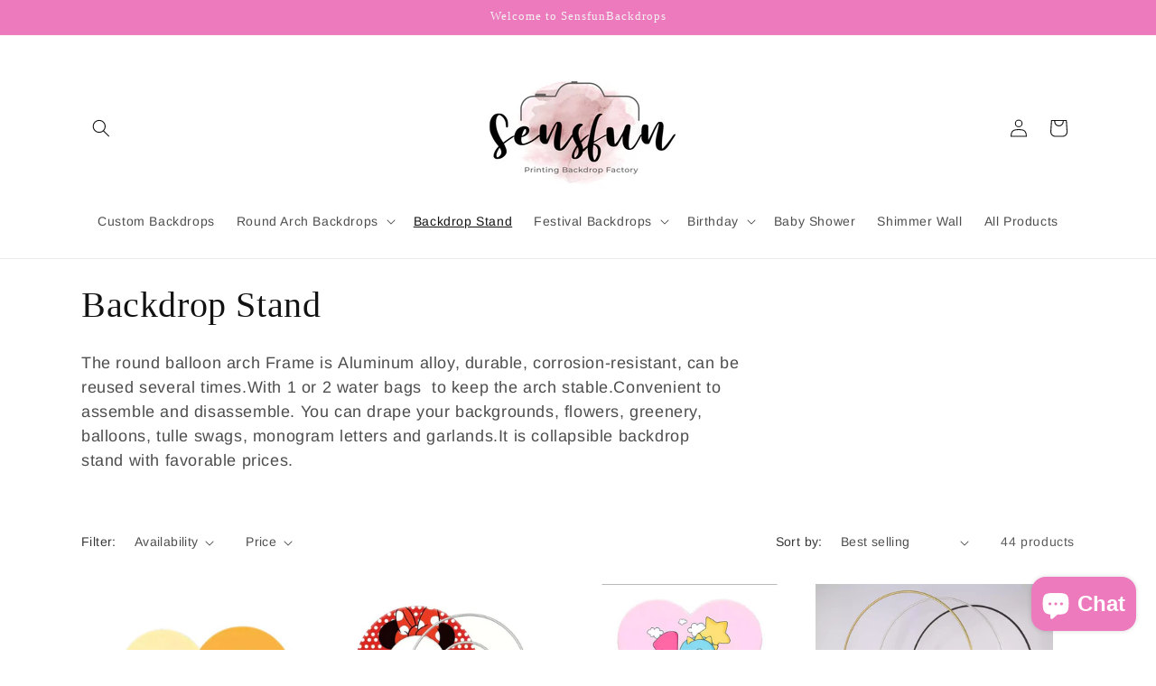

--- FILE ---
content_type: text/html; charset=utf-8
request_url: https://sensfunbackdrops.com/collections/backdrop-stand?page=3
body_size: 46268
content:
<!doctype html>
<html class="js" lang="en">
  <head>
    <meta charset="utf-8">
    <meta http-equiv="X-UA-Compatible" content="IE=edge">
    <meta name="viewport" content="width=device-width,initial-scale=1">
    <meta name="theme-color" content="">
    <link rel="canonical" href="https://sensfunbackdrops.com/collections/backdrop-stand?page=3"><link rel="icon" type="image/png" href="//sensfunbackdrops.com/cdn/shop/files/logo1x.jpg?crop=center&height=32&v=1655281951&width=32"><link rel="preconnect" href="https://fonts.shopifycdn.com" crossorigin><title>
      Backdrop Stand
 &ndash; Page 3 &ndash; sensfunbackdrops</title>

    
      <meta name="description" content="The round balloon arch Frame is Aluminum alloy, durable, corrosion-resistant, can be reused several times.With 1 or 2 water bags  to keep the arch stable.Convenient to assemble and disassemble. You can drape your backgrounds, flowers, greenery, balloons, tulle swags, monogram letters and garlands.It is collapsible back">
    

    

<meta property="og:site_name" content="sensfunbackdrops">
<meta property="og:url" content="https://sensfunbackdrops.com/collections/backdrop-stand?page=3">
<meta property="og:title" content="Backdrop Stand">
<meta property="og:type" content="website">
<meta property="og:description" content="The round balloon arch Frame is Aluminum alloy, durable, corrosion-resistant, can be reused several times.With 1 or 2 water bags  to keep the arch stable.Convenient to assemble and disassemble. You can drape your backgrounds, flowers, greenery, balloons, tulle swags, monogram letters and garlands.It is collapsible back"><meta property="og:image" content="http://sensfunbackdrops.com/cdn/shop/files/66.jpg?height=628&pad_color=ffffff&v=1653645911&width=1200">
  <meta property="og:image:secure_url" content="https://sensfunbackdrops.com/cdn/shop/files/66.jpg?height=628&pad_color=ffffff&v=1653645911&width=1200">
  <meta property="og:image:width" content="1200">
  <meta property="og:image:height" content="628"><meta name="twitter:card" content="summary_large_image">
<meta name="twitter:title" content="Backdrop Stand">
<meta name="twitter:description" content="The round balloon arch Frame is Aluminum alloy, durable, corrosion-resistant, can be reused several times.With 1 or 2 water bags  to keep the arch stable.Convenient to assemble and disassemble. You can drape your backgrounds, flowers, greenery, balloons, tulle swags, monogram letters and garlands.It is collapsible back">


    <script src="//sensfunbackdrops.com/cdn/shop/t/7/assets/constants.js?v=132983761750457495441731897808" defer="defer"></script>
    <script src="//sensfunbackdrops.com/cdn/shop/t/7/assets/pubsub.js?v=158357773527763999511731897810" defer="defer"></script>
    <script src="//sensfunbackdrops.com/cdn/shop/t/7/assets/global.js?v=152862011079830610291731897809" defer="defer"></script>
    <script src="//sensfunbackdrops.com/cdn/shop/t/7/assets/details-disclosure.js?v=13653116266235556501731897809" defer="defer"></script>
    <script src="//sensfunbackdrops.com/cdn/shop/t/7/assets/details-modal.js?v=25581673532751508451731897809" defer="defer"></script>
    <script src="//sensfunbackdrops.com/cdn/shop/t/7/assets/search-form.js?v=133129549252120666541731897810" defer="defer"></script><script src="//sensfunbackdrops.com/cdn/shop/t/7/assets/animations.js?v=88693664871331136111731897808" defer="defer"></script><script>window.performance && window.performance.mark && window.performance.mark('shopify.content_for_header.start');</script><meta id="shopify-digital-wallet" name="shopify-digital-wallet" content="/64329711867/digital_wallets/dialog">
<meta name="shopify-checkout-api-token" content="cab883d28ff6f48a05e10b4aa7b75cc7">
<meta id="in-context-paypal-metadata" data-shop-id="64329711867" data-venmo-supported="false" data-environment="production" data-locale="en_US" data-paypal-v4="true" data-currency="USD">
<link rel="alternate" type="application/atom+xml" title="Feed" href="/collections/backdrop-stand.atom" />
<link rel="prev" href="/collections/backdrop-stand?page=2">
<link rel="alternate" type="application/json+oembed" href="https://sensfunbackdrops.com/collections/backdrop-stand.oembed?page=3">
<script async="async" src="/checkouts/internal/preloads.js?locale=en-US"></script>
<link rel="preconnect" href="https://shop.app" crossorigin="anonymous">
<script async="async" src="https://shop.app/checkouts/internal/preloads.js?locale=en-US&shop_id=64329711867" crossorigin="anonymous"></script>
<script id="apple-pay-shop-capabilities" type="application/json">{"shopId":64329711867,"countryCode":"HK","currencyCode":"USD","merchantCapabilities":["supports3DS"],"merchantId":"gid:\/\/shopify\/Shop\/64329711867","merchantName":"sensfunbackdrops","requiredBillingContactFields":["postalAddress","email"],"requiredShippingContactFields":["postalAddress","email"],"shippingType":"shipping","supportedNetworks":["visa","masterCard","amex"],"total":{"type":"pending","label":"sensfunbackdrops","amount":"1.00"},"shopifyPaymentsEnabled":true,"supportsSubscriptions":true}</script>
<script id="shopify-features" type="application/json">{"accessToken":"cab883d28ff6f48a05e10b4aa7b75cc7","betas":["rich-media-storefront-analytics"],"domain":"sensfunbackdrops.com","predictiveSearch":true,"shopId":64329711867,"locale":"en"}</script>
<script>var Shopify = Shopify || {};
Shopify.shop = "sensfunbackdrops-5249.myshopify.com";
Shopify.locale = "en";
Shopify.currency = {"active":"USD","rate":"1.0"};
Shopify.country = "US";
Shopify.theme = {"name":"Dawn 15.2.0","id":146340380923,"schema_name":"Dawn","schema_version":"15.2.0","theme_store_id":887,"role":"main"};
Shopify.theme.handle = "null";
Shopify.theme.style = {"id":null,"handle":null};
Shopify.cdnHost = "sensfunbackdrops.com/cdn";
Shopify.routes = Shopify.routes || {};
Shopify.routes.root = "/";</script>
<script type="module">!function(o){(o.Shopify=o.Shopify||{}).modules=!0}(window);</script>
<script>!function(o){function n(){var o=[];function n(){o.push(Array.prototype.slice.apply(arguments))}return n.q=o,n}var t=o.Shopify=o.Shopify||{};t.loadFeatures=n(),t.autoloadFeatures=n()}(window);</script>
<script>
  window.ShopifyPay = window.ShopifyPay || {};
  window.ShopifyPay.apiHost = "shop.app\/pay";
  window.ShopifyPay.redirectState = null;
</script>
<script id="shop-js-analytics" type="application/json">{"pageType":"collection"}</script>
<script defer="defer" async type="module" src="//sensfunbackdrops.com/cdn/shopifycloud/shop-js/modules/v2/client.init-shop-cart-sync_BdyHc3Nr.en.esm.js"></script>
<script defer="defer" async type="module" src="//sensfunbackdrops.com/cdn/shopifycloud/shop-js/modules/v2/chunk.common_Daul8nwZ.esm.js"></script>
<script type="module">
  await import("//sensfunbackdrops.com/cdn/shopifycloud/shop-js/modules/v2/client.init-shop-cart-sync_BdyHc3Nr.en.esm.js");
await import("//sensfunbackdrops.com/cdn/shopifycloud/shop-js/modules/v2/chunk.common_Daul8nwZ.esm.js");

  window.Shopify.SignInWithShop?.initShopCartSync?.({"fedCMEnabled":true,"windoidEnabled":true});

</script>
<script>
  window.Shopify = window.Shopify || {};
  if (!window.Shopify.featureAssets) window.Shopify.featureAssets = {};
  window.Shopify.featureAssets['shop-js'] = {"shop-cart-sync":["modules/v2/client.shop-cart-sync_QYOiDySF.en.esm.js","modules/v2/chunk.common_Daul8nwZ.esm.js"],"init-fed-cm":["modules/v2/client.init-fed-cm_DchLp9rc.en.esm.js","modules/v2/chunk.common_Daul8nwZ.esm.js"],"shop-button":["modules/v2/client.shop-button_OV7bAJc5.en.esm.js","modules/v2/chunk.common_Daul8nwZ.esm.js"],"init-windoid":["modules/v2/client.init-windoid_DwxFKQ8e.en.esm.js","modules/v2/chunk.common_Daul8nwZ.esm.js"],"shop-cash-offers":["modules/v2/client.shop-cash-offers_DWtL6Bq3.en.esm.js","modules/v2/chunk.common_Daul8nwZ.esm.js","modules/v2/chunk.modal_CQq8HTM6.esm.js"],"shop-toast-manager":["modules/v2/client.shop-toast-manager_CX9r1SjA.en.esm.js","modules/v2/chunk.common_Daul8nwZ.esm.js"],"init-shop-email-lookup-coordinator":["modules/v2/client.init-shop-email-lookup-coordinator_UhKnw74l.en.esm.js","modules/v2/chunk.common_Daul8nwZ.esm.js"],"pay-button":["modules/v2/client.pay-button_DzxNnLDY.en.esm.js","modules/v2/chunk.common_Daul8nwZ.esm.js"],"avatar":["modules/v2/client.avatar_BTnouDA3.en.esm.js"],"init-shop-cart-sync":["modules/v2/client.init-shop-cart-sync_BdyHc3Nr.en.esm.js","modules/v2/chunk.common_Daul8nwZ.esm.js"],"shop-login-button":["modules/v2/client.shop-login-button_D8B466_1.en.esm.js","modules/v2/chunk.common_Daul8nwZ.esm.js","modules/v2/chunk.modal_CQq8HTM6.esm.js"],"init-customer-accounts-sign-up":["modules/v2/client.init-customer-accounts-sign-up_C8fpPm4i.en.esm.js","modules/v2/client.shop-login-button_D8B466_1.en.esm.js","modules/v2/chunk.common_Daul8nwZ.esm.js","modules/v2/chunk.modal_CQq8HTM6.esm.js"],"init-shop-for-new-customer-accounts":["modules/v2/client.init-shop-for-new-customer-accounts_CVTO0Ztu.en.esm.js","modules/v2/client.shop-login-button_D8B466_1.en.esm.js","modules/v2/chunk.common_Daul8nwZ.esm.js","modules/v2/chunk.modal_CQq8HTM6.esm.js"],"init-customer-accounts":["modules/v2/client.init-customer-accounts_dRgKMfrE.en.esm.js","modules/v2/client.shop-login-button_D8B466_1.en.esm.js","modules/v2/chunk.common_Daul8nwZ.esm.js","modules/v2/chunk.modal_CQq8HTM6.esm.js"],"shop-follow-button":["modules/v2/client.shop-follow-button_CkZpjEct.en.esm.js","modules/v2/chunk.common_Daul8nwZ.esm.js","modules/v2/chunk.modal_CQq8HTM6.esm.js"],"lead-capture":["modules/v2/client.lead-capture_BntHBhfp.en.esm.js","modules/v2/chunk.common_Daul8nwZ.esm.js","modules/v2/chunk.modal_CQq8HTM6.esm.js"],"checkout-modal":["modules/v2/client.checkout-modal_CfxcYbTm.en.esm.js","modules/v2/chunk.common_Daul8nwZ.esm.js","modules/v2/chunk.modal_CQq8HTM6.esm.js"],"shop-login":["modules/v2/client.shop-login_Da4GZ2H6.en.esm.js","modules/v2/chunk.common_Daul8nwZ.esm.js","modules/v2/chunk.modal_CQq8HTM6.esm.js"],"payment-terms":["modules/v2/client.payment-terms_MV4M3zvL.en.esm.js","modules/v2/chunk.common_Daul8nwZ.esm.js","modules/v2/chunk.modal_CQq8HTM6.esm.js"]};
</script>
<script>(function() {
  var isLoaded = false;
  function asyncLoad() {
    if (isLoaded) return;
    isLoaded = true;
    var urls = ["https:\/\/cdn.ryviu.com\/v\/static\/js\/app.js?n=1\u0026shop=sensfunbackdrops-5249.myshopify.com"];
    for (var i = 0; i < urls.length; i++) {
      var s = document.createElement('script');
      s.type = 'text/javascript';
      s.async = true;
      s.src = urls[i];
      var x = document.getElementsByTagName('script')[0];
      x.parentNode.insertBefore(s, x);
    }
  };
  if(window.attachEvent) {
    window.attachEvent('onload', asyncLoad);
  } else {
    window.addEventListener('load', asyncLoad, false);
  }
})();</script>
<script id="__st">var __st={"a":64329711867,"offset":0,"reqid":"77f3670c-6447-41c2-b0de-8b217a46dbaf-1768980829","pageurl":"sensfunbackdrops.com\/collections\/backdrop-stand?page=3","u":"7bde41d29179","p":"collection","rtyp":"collection","rid":395499143419};</script>
<script>window.ShopifyPaypalV4VisibilityTracking = true;</script>
<script id="captcha-bootstrap">!function(){'use strict';const t='contact',e='account',n='new_comment',o=[[t,t],['blogs',n],['comments',n],[t,'customer']],c=[[e,'customer_login'],[e,'guest_login'],[e,'recover_customer_password'],[e,'create_customer']],r=t=>t.map((([t,e])=>`form[action*='/${t}']:not([data-nocaptcha='true']) input[name='form_type'][value='${e}']`)).join(','),a=t=>()=>t?[...document.querySelectorAll(t)].map((t=>t.form)):[];function s(){const t=[...o],e=r(t);return a(e)}const i='password',u='form_key',d=['recaptcha-v3-token','g-recaptcha-response','h-captcha-response',i],f=()=>{try{return window.sessionStorage}catch{return}},m='__shopify_v',_=t=>t.elements[u];function p(t,e,n=!1){try{const o=window.sessionStorage,c=JSON.parse(o.getItem(e)),{data:r}=function(t){const{data:e,action:n}=t;return t[m]||n?{data:e,action:n}:{data:t,action:n}}(c);for(const[e,n]of Object.entries(r))t.elements[e]&&(t.elements[e].value=n);n&&o.removeItem(e)}catch(o){console.error('form repopulation failed',{error:o})}}const l='form_type',E='cptcha';function T(t){t.dataset[E]=!0}const w=window,h=w.document,L='Shopify',v='ce_forms',y='captcha';let A=!1;((t,e)=>{const n=(g='f06e6c50-85a8-45c8-87d0-21a2b65856fe',I='https://cdn.shopify.com/shopifycloud/storefront-forms-hcaptcha/ce_storefront_forms_captcha_hcaptcha.v1.5.2.iife.js',D={infoText:'Protected by hCaptcha',privacyText:'Privacy',termsText:'Terms'},(t,e,n)=>{const o=w[L][v],c=o.bindForm;if(c)return c(t,g,e,D).then(n);var r;o.q.push([[t,g,e,D],n]),r=I,A||(h.body.append(Object.assign(h.createElement('script'),{id:'captcha-provider',async:!0,src:r})),A=!0)});var g,I,D;w[L]=w[L]||{},w[L][v]=w[L][v]||{},w[L][v].q=[],w[L][y]=w[L][y]||{},w[L][y].protect=function(t,e){n(t,void 0,e),T(t)},Object.freeze(w[L][y]),function(t,e,n,w,h,L){const[v,y,A,g]=function(t,e,n){const i=e?o:[],u=t?c:[],d=[...i,...u],f=r(d),m=r(i),_=r(d.filter((([t,e])=>n.includes(e))));return[a(f),a(m),a(_),s()]}(w,h,L),I=t=>{const e=t.target;return e instanceof HTMLFormElement?e:e&&e.form},D=t=>v().includes(t);t.addEventListener('submit',(t=>{const e=I(t);if(!e)return;const n=D(e)&&!e.dataset.hcaptchaBound&&!e.dataset.recaptchaBound,o=_(e),c=g().includes(e)&&(!o||!o.value);(n||c)&&t.preventDefault(),c&&!n&&(function(t){try{if(!f())return;!function(t){const e=f();if(!e)return;const n=_(t);if(!n)return;const o=n.value;o&&e.removeItem(o)}(t);const e=Array.from(Array(32),(()=>Math.random().toString(36)[2])).join('');!function(t,e){_(t)||t.append(Object.assign(document.createElement('input'),{type:'hidden',name:u})),t.elements[u].value=e}(t,e),function(t,e){const n=f();if(!n)return;const o=[...t.querySelectorAll(`input[type='${i}']`)].map((({name:t})=>t)),c=[...d,...o],r={};for(const[a,s]of new FormData(t).entries())c.includes(a)||(r[a]=s);n.setItem(e,JSON.stringify({[m]:1,action:t.action,data:r}))}(t,e)}catch(e){console.error('failed to persist form',e)}}(e),e.submit())}));const S=(t,e)=>{t&&!t.dataset[E]&&(n(t,e.some((e=>e===t))),T(t))};for(const o of['focusin','change'])t.addEventListener(o,(t=>{const e=I(t);D(e)&&S(e,y())}));const B=e.get('form_key'),M=e.get(l),P=B&&M;t.addEventListener('DOMContentLoaded',(()=>{const t=y();if(P)for(const e of t)e.elements[l].value===M&&p(e,B);[...new Set([...A(),...v().filter((t=>'true'===t.dataset.shopifyCaptcha))])].forEach((e=>S(e,t)))}))}(h,new URLSearchParams(w.location.search),n,t,e,['guest_login'])})(!0,!0)}();</script>
<script integrity="sha256-4kQ18oKyAcykRKYeNunJcIwy7WH5gtpwJnB7kiuLZ1E=" data-source-attribution="shopify.loadfeatures" defer="defer" src="//sensfunbackdrops.com/cdn/shopifycloud/storefront/assets/storefront/load_feature-a0a9edcb.js" crossorigin="anonymous"></script>
<script crossorigin="anonymous" defer="defer" src="//sensfunbackdrops.com/cdn/shopifycloud/storefront/assets/shopify_pay/storefront-65b4c6d7.js?v=20250812"></script>
<script data-source-attribution="shopify.dynamic_checkout.dynamic.init">var Shopify=Shopify||{};Shopify.PaymentButton=Shopify.PaymentButton||{isStorefrontPortableWallets:!0,init:function(){window.Shopify.PaymentButton.init=function(){};var t=document.createElement("script");t.src="https://sensfunbackdrops.com/cdn/shopifycloud/portable-wallets/latest/portable-wallets.en.js",t.type="module",document.head.appendChild(t)}};
</script>
<script data-source-attribution="shopify.dynamic_checkout.buyer_consent">
  function portableWalletsHideBuyerConsent(e){var t=document.getElementById("shopify-buyer-consent"),n=document.getElementById("shopify-subscription-policy-button");t&&n&&(t.classList.add("hidden"),t.setAttribute("aria-hidden","true"),n.removeEventListener("click",e))}function portableWalletsShowBuyerConsent(e){var t=document.getElementById("shopify-buyer-consent"),n=document.getElementById("shopify-subscription-policy-button");t&&n&&(t.classList.remove("hidden"),t.removeAttribute("aria-hidden"),n.addEventListener("click",e))}window.Shopify?.PaymentButton&&(window.Shopify.PaymentButton.hideBuyerConsent=portableWalletsHideBuyerConsent,window.Shopify.PaymentButton.showBuyerConsent=portableWalletsShowBuyerConsent);
</script>
<script data-source-attribution="shopify.dynamic_checkout.cart.bootstrap">document.addEventListener("DOMContentLoaded",(function(){function t(){return document.querySelector("shopify-accelerated-checkout-cart, shopify-accelerated-checkout")}if(t())Shopify.PaymentButton.init();else{new MutationObserver((function(e,n){t()&&(Shopify.PaymentButton.init(),n.disconnect())})).observe(document.body,{childList:!0,subtree:!0})}}));
</script>
<script id='scb4127' type='text/javascript' async='' src='https://sensfunbackdrops.com/cdn/shopifycloud/privacy-banner/storefront-banner.js'></script><link id="shopify-accelerated-checkout-styles" rel="stylesheet" media="screen" href="https://sensfunbackdrops.com/cdn/shopifycloud/portable-wallets/latest/accelerated-checkout-backwards-compat.css" crossorigin="anonymous">
<style id="shopify-accelerated-checkout-cart">
        #shopify-buyer-consent {
  margin-top: 1em;
  display: inline-block;
  width: 100%;
}

#shopify-buyer-consent.hidden {
  display: none;
}

#shopify-subscription-policy-button {
  background: none;
  border: none;
  padding: 0;
  text-decoration: underline;
  font-size: inherit;
  cursor: pointer;
}

#shopify-subscription-policy-button::before {
  box-shadow: none;
}

      </style>
<script id="sections-script" data-sections="header" defer="defer" src="//sensfunbackdrops.com/cdn/shop/t/7/compiled_assets/scripts.js?v=3167"></script>
<script>window.performance && window.performance.mark && window.performance.mark('shopify.content_for_header.end');</script>


    <style data-shopify>
      @font-face {
  font-family: Arimo;
  font-weight: 400;
  font-style: normal;
  font-display: swap;
  src: url("//sensfunbackdrops.com/cdn/fonts/arimo/arimo_n4.a7efb558ca22d2002248bbe6f302a98edee38e35.woff2") format("woff2"),
       url("//sensfunbackdrops.com/cdn/fonts/arimo/arimo_n4.0da809f7d1d5ede2a73be7094ac00741efdb6387.woff") format("woff");
}

      @font-face {
  font-family: Arimo;
  font-weight: 700;
  font-style: normal;
  font-display: swap;
  src: url("//sensfunbackdrops.com/cdn/fonts/arimo/arimo_n7.1d2d0638e6a1228d86beb0e10006e3280ccb2d04.woff2") format("woff2"),
       url("//sensfunbackdrops.com/cdn/fonts/arimo/arimo_n7.f4b9139e8eac4a17b38b8707044c20f54c3be479.woff") format("woff");
}

      @font-face {
  font-family: Arimo;
  font-weight: 400;
  font-style: italic;
  font-display: swap;
  src: url("//sensfunbackdrops.com/cdn/fonts/arimo/arimo_i4.438ddb21a1b98c7230698d70dc1a21df235701b2.woff2") format("woff2"),
       url("//sensfunbackdrops.com/cdn/fonts/arimo/arimo_i4.0e1908a0dc1ec32fabb5a03a0c9ee2083f82e3d7.woff") format("woff");
}

      @font-face {
  font-family: Arimo;
  font-weight: 700;
  font-style: italic;
  font-display: swap;
  src: url("//sensfunbackdrops.com/cdn/fonts/arimo/arimo_i7.b9f09537c29041ec8d51f8cdb7c9b8e4f1f82cb1.woff2") format("woff2"),
       url("//sensfunbackdrops.com/cdn/fonts/arimo/arimo_i7.ec659fc855f754fd0b1bd052e606bba1058f73da.woff") format("woff");
}

      

      
        :root,
        .color-scheme-1 {
          --color-background: 255,255,255;
        
          --gradient-background: #ffffff;
        

        

        --color-foreground: 18,18,18;
        --color-background-contrast: 191,191,191;
        --color-shadow: 18,18,18;
        --color-button: 236,122,189;
        --color-button-text: 255,255,255;
        --color-secondary-button: 255,255,255;
        --color-secondary-button-text: 18,18,18;
        --color-link: 18,18,18;
        --color-badge-foreground: 18,18,18;
        --color-badge-background: 255,255,255;
        --color-badge-border: 18,18,18;
        --payment-terms-background-color: rgb(255 255 255);
      }
      
        
        .color-scheme-2 {
          --color-background: 243,243,243;
        
          --gradient-background: #f3f3f3;
        

        

        --color-foreground: 18,18,18;
        --color-background-contrast: 179,179,179;
        --color-shadow: 18,18,18;
        --color-button: 18,18,18;
        --color-button-text: 243,243,243;
        --color-secondary-button: 243,243,243;
        --color-secondary-button-text: 18,18,18;
        --color-link: 18,18,18;
        --color-badge-foreground: 18,18,18;
        --color-badge-background: 243,243,243;
        --color-badge-border: 18,18,18;
        --payment-terms-background-color: rgb(243 243 243);
      }
      
        
        .color-scheme-3 {
          --color-background: 36,40,51;
        
          --gradient-background: #242833;
        

        

        --color-foreground: 255,255,255;
        --color-background-contrast: 47,52,66;
        --color-shadow: 18,18,18;
        --color-button: 255,255,255;
        --color-button-text: 0,0,0;
        --color-secondary-button: 36,40,51;
        --color-secondary-button-text: 255,255,255;
        --color-link: 255,255,255;
        --color-badge-foreground: 255,255,255;
        --color-badge-background: 36,40,51;
        --color-badge-border: 255,255,255;
        --payment-terms-background-color: rgb(36 40 51);
      }
      
        
        .color-scheme-4 {
          --color-background: 236,122,189;
        
          --gradient-background: #ec7abd;
        

        

        --color-foreground: 243,243,243;
        --color-background-contrast: 202,29,130;
        --color-shadow: 18,18,18;
        --color-button: 255,255,255;
        --color-button-text: 18,18,18;
        --color-secondary-button: 236,122,189;
        --color-secondary-button-text: 255,255,255;
        --color-link: 255,255,255;
        --color-badge-foreground: 243,243,243;
        --color-badge-background: 236,122,189;
        --color-badge-border: 243,243,243;
        --payment-terms-background-color: rgb(236 122 189);
      }
      
        
        .color-scheme-5 {
          --color-background: 51,79,180;
        
          --gradient-background: #334fb4;
        

        

        --color-foreground: 255,255,255;
        --color-background-contrast: 23,35,81;
        --color-shadow: 18,18,18;
        --color-button: 255,255,255;
        --color-button-text: 51,79,180;
        --color-secondary-button: 51,79,180;
        --color-secondary-button-text: 255,255,255;
        --color-link: 255,255,255;
        --color-badge-foreground: 255,255,255;
        --color-badge-background: 51,79,180;
        --color-badge-border: 255,255,255;
        --payment-terms-background-color: rgb(51 79 180);
      }
      
        
        .color-scheme-c53836ca-5190-492b-8108-d1247a3525c5 {
          --color-background: 255,255,255;
        
          --gradient-background: #ffffff;
        

        

        --color-foreground: 242,89,186;
        --color-background-contrast: 191,191,191;
        --color-shadow: 18,18,18;
        --color-button: 236,122,189;
        --color-button-text: 255,255,255;
        --color-secondary-button: 255,255,255;
        --color-secondary-button-text: 18,18,18;
        --color-link: 18,18,18;
        --color-badge-foreground: 242,89,186;
        --color-badge-background: 255,255,255;
        --color-badge-border: 242,89,186;
        --payment-terms-background-color: rgb(255 255 255);
      }
      

      body, .color-scheme-1, .color-scheme-2, .color-scheme-3, .color-scheme-4, .color-scheme-5, .color-scheme-c53836ca-5190-492b-8108-d1247a3525c5 {
        color: rgba(var(--color-foreground), 0.75);
        background-color: rgb(var(--color-background));
      }

      :root {
        --font-body-family: Arimo, sans-serif;
        --font-body-style: normal;
        --font-body-weight: 400;
        --font-body-weight-bold: 700;

        --font-heading-family: "New York", Iowan Old Style, Apple Garamond, Baskerville, Times New Roman, Droid Serif, Times, Source Serif Pro, serif, Apple Color Emoji, Segoe UI Emoji, Segoe UI Symbol;
        --font-heading-style: normal;
        --font-heading-weight: 400;

        --font-body-scale: 1.0;
        --font-heading-scale: 1.0;

        --media-padding: px;
        --media-border-opacity: 0.05;
        --media-border-width: 1px;
        --media-radius: 0px;
        --media-shadow-opacity: 0.0;
        --media-shadow-horizontal-offset: 0px;
        --media-shadow-vertical-offset: 4px;
        --media-shadow-blur-radius: 5px;
        --media-shadow-visible: 0;

        --page-width: 120rem;
        --page-width-margin: 0rem;

        --product-card-image-padding: 0.0rem;
        --product-card-corner-radius: 0.0rem;
        --product-card-text-alignment: left;
        --product-card-border-width: 0.0rem;
        --product-card-border-opacity: 0.1;
        --product-card-shadow-opacity: 0.0;
        --product-card-shadow-visible: 0;
        --product-card-shadow-horizontal-offset: 0.0rem;
        --product-card-shadow-vertical-offset: 0.4rem;
        --product-card-shadow-blur-radius: 0.5rem;

        --collection-card-image-padding: 0.0rem;
        --collection-card-corner-radius: 0.0rem;
        --collection-card-text-alignment: left;
        --collection-card-border-width: 0.0rem;
        --collection-card-border-opacity: 0.0;
        --collection-card-shadow-opacity: 0.1;
        --collection-card-shadow-visible: 1;
        --collection-card-shadow-horizontal-offset: 0.0rem;
        --collection-card-shadow-vertical-offset: 0.0rem;
        --collection-card-shadow-blur-radius: 0.0rem;

        --blog-card-image-padding: 0.0rem;
        --blog-card-corner-radius: 0.0rem;
        --blog-card-text-alignment: left;
        --blog-card-border-width: 0.0rem;
        --blog-card-border-opacity: 0.0;
        --blog-card-shadow-opacity: 0.1;
        --blog-card-shadow-visible: 1;
        --blog-card-shadow-horizontal-offset: 0.0rem;
        --blog-card-shadow-vertical-offset: 0.0rem;
        --blog-card-shadow-blur-radius: 0.0rem;

        --badge-corner-radius: 4.0rem;

        --popup-border-width: 1px;
        --popup-border-opacity: 0.1;
        --popup-corner-radius: 0px;
        --popup-shadow-opacity: 0.0;
        --popup-shadow-horizontal-offset: 0px;
        --popup-shadow-vertical-offset: 4px;
        --popup-shadow-blur-radius: 5px;

        --drawer-border-width: 1px;
        --drawer-border-opacity: 0.1;
        --drawer-shadow-opacity: 0.0;
        --drawer-shadow-horizontal-offset: 0px;
        --drawer-shadow-vertical-offset: 4px;
        --drawer-shadow-blur-radius: 5px;

        --spacing-sections-desktop: 0px;
        --spacing-sections-mobile: 0px;

        --grid-desktop-vertical-spacing: 8px;
        --grid-desktop-horizontal-spacing: 8px;
        --grid-mobile-vertical-spacing: 4px;
        --grid-mobile-horizontal-spacing: 4px;

        --text-boxes-border-opacity: 0.1;
        --text-boxes-border-width: 0px;
        --text-boxes-radius: 0px;
        --text-boxes-shadow-opacity: 0.0;
        --text-boxes-shadow-visible: 0;
        --text-boxes-shadow-horizontal-offset: 0px;
        --text-boxes-shadow-vertical-offset: 4px;
        --text-boxes-shadow-blur-radius: 5px;

        --buttons-radius: 0px;
        --buttons-radius-outset: 0px;
        --buttons-border-width: 1px;
        --buttons-border-opacity: 1.0;
        --buttons-shadow-opacity: 0.0;
        --buttons-shadow-visible: 0;
        --buttons-shadow-horizontal-offset: 0px;
        --buttons-shadow-vertical-offset: 4px;
        --buttons-shadow-blur-radius: 5px;
        --buttons-border-offset: 0px;

        --inputs-radius: 0px;
        --inputs-border-width: 1px;
        --inputs-border-opacity: 0.55;
        --inputs-shadow-opacity: 0.0;
        --inputs-shadow-horizontal-offset: 0px;
        --inputs-margin-offset: 0px;
        --inputs-shadow-vertical-offset: 4px;
        --inputs-shadow-blur-radius: 5px;
        --inputs-radius-outset: 0px;

        --variant-pills-radius: 40px;
        --variant-pills-border-width: 1px;
        --variant-pills-border-opacity: 0.55;
        --variant-pills-shadow-opacity: 0.0;
        --variant-pills-shadow-horizontal-offset: 0px;
        --variant-pills-shadow-vertical-offset: 4px;
        --variant-pills-shadow-blur-radius: 5px;
      }

      *,
      *::before,
      *::after {
        box-sizing: inherit;
      }

      html {
        box-sizing: border-box;
        font-size: calc(var(--font-body-scale) * 62.5%);
        height: 100%;
      }

      body {
        display: grid;
        grid-template-rows: auto auto 1fr auto;
        grid-template-columns: 100%;
        min-height: 100%;
        margin: 0;
        font-size: 1.5rem;
        letter-spacing: 0.06rem;
        line-height: calc(1 + 0.8 / var(--font-body-scale));
        font-family: var(--font-body-family);
        font-style: var(--font-body-style);
        font-weight: var(--font-body-weight);
      }

      @media screen and (min-width: 750px) {
        body {
          font-size: 1.6rem;
        }
      }
    </style>

    <link href="//sensfunbackdrops.com/cdn/shop/t/7/assets/base.css?v=40945517731724561361731898356" rel="stylesheet" type="text/css" media="all" />
    <link rel="stylesheet" href="//sensfunbackdrops.com/cdn/shop/t/7/assets/component-cart-items.css?v=123238115697927560811731897808" media="print" onload="this.media='all'">
      <link rel="preload" as="font" href="//sensfunbackdrops.com/cdn/fonts/arimo/arimo_n4.a7efb558ca22d2002248bbe6f302a98edee38e35.woff2" type="font/woff2" crossorigin>
      
<link href="//sensfunbackdrops.com/cdn/shop/t/7/assets/component-localization-form.css?v=170315343355214948141731897808" rel="stylesheet" type="text/css" media="all" />
      <script src="//sensfunbackdrops.com/cdn/shop/t/7/assets/localization-form.js?v=144176611646395275351731897810" defer="defer"></script><link
        rel="stylesheet"
        href="//sensfunbackdrops.com/cdn/shop/t/7/assets/component-predictive-search.css?v=118923337488134913561731897808"
        media="print"
        onload="this.media='all'"
      ><script>
      if (Shopify.designMode) {
        document.documentElement.classList.add('shopify-design-mode');
      }
    </script>
  <!-- BEGIN app block: shopify://apps/uploadly-file-upload/blocks/app-embed/d91e9a53-de3d-49df-b7a1-ac8a15b213e5 -->

<div data-ph-meta="{&quot;buy_button&quot;:false,&quot;fields_63edd6853776e708a5a8837c&quot;:{&quot;_id&quot;:&quot;63edd6853776e708a5a8837c&quot;,&quot;id&quot;:&quot;6079&quot;,&quot;storeName&quot;:&quot;sensfunbackdrops-5249.myshopify.com&quot;,&quot;fieldName&quot;:&quot;Upload your Photos Here&quot;,&quot;parentFieldName&quot;:&quot;Upload your Photos Here&quot;,&quot;data&quot;:&quot;{\&quot;no\&quot;: true, \&quot;op2\&quot;: true, \&quot;pdf\&quot;: false, \&quot;yes\&quot;: false, \&quot;opt1\&quot;: false, \&quot;opt3\&quot;: false, \&quot;word\&quot;: false, \&quot;fopt1\&quot;: true, \&quot;fopt2\&quot;: false, \&quot;fopt3\&quot;: false, \&quot;atcTitle\&quot;: \&quot;For any customization design, please upload here:\&quot;, \&quot;buttonBg\&quot;: \&quot;#201D1F\&quot;, \&quot;buttonCol\&quot;: \&quot;#EDEDEC\&quot;, \&quot;fieldname\&quot;: \&quot;Upload your Photos Here\&quot;, \&quot;fileTypes\&quot;: [], \&quot;fontStyle\&quot;: \&quot;Upload Field Font\&quot;, \&quot;customFile\&quot;: false, \&quot;imageWidth\&quot;: \&quot;\&quot;, \&quot;allVariants\&quot;: true, \&quot;buttonWidth\&quot;: \&quot;Auto\&quot;, \&quot;imageHeight\&quot;: \&quot;\&quot;, \&quot;thisProduct\&quot;: false, \&quot;allowEditing\&quot;: true, \&quot;buttonStatus\&quot;: \&quot;Disable\&quot;, \&quot;croppingType\&quot;: \&quot;crop_free\&quot;, \&quot;maximumFiles\&quot;: \&quot;5\&quot;, \&quot;minimumfiles\&quot;: \&quot;0\&quot;, \&quot;previewStyle\&quot;: \&quot;tile_preview\&quot;, \&quot;allowCropping\&quot;: true, \&quot;buttonStatus2\&quot;: \&quot;Disable\&quot;, \&quot;fieldHelpText\&quot;: \&quot;\&quot;, \&quot;showAllFields\&quot;: false, \&quot;textFieldName\&quot;: \&quot;Notes\&quot;, \&quot;buttonFontSize\&quot;: \&quot;16\&quot;, \&quot;buttonTextSize\&quot;: \&quot;20\&quot;, \&quot;dialogLanguage\&quot;: \&quot;en\&quot;, \&quot;thisCollection\&quot;: true, \&quot;allVariantValues\&quot;: [], \&quot;buttonDialogLang\&quot;: \&quot;English\&quot;, \&quot;productCondition\&quot;: {\&quot;collOpt\&quot;: \&quot;\&quot;, \&quot;prodOpt\&quot;: \&quot;\&quot;, \&quot;products\&quot;: [], \&quot;condition\&quot;: [], \&quot;collection\&quot;: [\&quot;Custom Backdrops      \&quot;, \&quot;Backdrop Stand      \&quot;, \&quot;Arch Chiara Backdrops      \&quot;], \&quot;prodTitleEqual\&quot;: [], \&quot;prodTitleContains\&quot;: [], \&quot;collectionTitleEqual\&quot;: [], \&quot;collectionTitleContains\&quot;: []}, \&quot;uploadButtonText\&quot;: \&quot;Upload Image\&quot;, \&quot;allConditionCheck\&quot;: false, \&quot;anyConditionCheck\&quot;: false, \&quot;textFieldMaxChars\&quot;: \&quot;\&quot;, \&quot;textFieldRequired\&quot;: \&quot;No\&quot;, \&quot;uploadButtonText2\&quot;: \&quot;Change Image\&quot;, \&quot;buttonBorderRadius\&quot;: \&quot;3\&quot;, \&quot;fileRequiredButton\&quot;: \&quot;\&quot;, \&quot;textFieldMaxLength\&quot;: \&quot;No\&quot;, \&quot;allConditionVariant\&quot;: false, \&quot;anyConditionVariant\&quot;: false, \&quot;croppingAspectRatio\&quot;: \&quot;3:2\&quot;, \&quot;fileRequiredMessage\&quot;: \&quot;Please upload a file before adding the product to your cart\&quot;, \&quot;fileSizeRestriction\&quot;: false, \&quot;dialogInstructionOne\&quot;: \&quot;Choose an image from the list to crop or enhance it. To add more files, use the links on the left\&quot;, \&quot;dialogInstructionTwo\&quot;: \&quot;Choose an image from the list to crop or enhance it. To add more files, use the menu icon in the top left\&quot;, \&quot;noneConditionVariant\&quot;: false, \&quot;fileSizeMinMaxMaximum\&quot;: \&quot;10\&quot;, \&quot;fileSizeMinMaxMinimum\&quot;: \&quot;0.2\&quot;, \&quot;selectedUploadSources\&quot;: \&quot;file url facebook gdrive dropbox instagram onedrive\&quot;, \&quot;ucCustomTransalations\&quot;: {\&quot;one\&quot;: \&quot;%1 file\&quot;, \&quot;draghere\&quot;: \&quot;Drop a file here\&quot;, \&quot;uploading\&quot;: \&quot;Uploading... Please wait.\&quot;, \&quot;file_other\&quot;: \&quot;%1 files\&quot;, \&quot;dialog_done\&quot;: \&quot;Done\&quot;, \&quot;errors_info\&quot;: \&quot;Can&#39;t load info\&quot;, \&quot;errors_size\&quot;: \&quot;File too big\&quot;, \&quot;errors_user\&quot;: \&quot;Upload canceled\&quot;, \&quot;loadingInfo\&quot;: \&quot;Loading info...\&quot;, \&quot;dialog_close\&quot;: \&quot;Close\&quot;, \&quot;errors_image\&quot;: \&quot;Only images allowed\&quot;, \&quot;errors_upload\&quot;: \&quot;Can&#39;t upload\&quot;, \&quot;notFound_text\&quot;: \&quot;Looks like you have no camera connected to this device.\&quot;, \&quot;buttons_cancel\&quot;: \&quot;Cancel\&quot;, \&quot;buttons_remove\&quot;: \&quot;Remove\&quot;, \&quot;errors_baddata\&quot;: \&quot;Incorrect value\&quot;, \&quot;errors_default\&quot;: \&quot;Error\&quot;, \&quot;notFound_title\&quot;: \&quot;No camera detected\&quot;, \&quot;dialog_showFiles\&quot;: \&quot;Show files\&quot;, \&quot;effects_apply_button\&quot;: \&quot;Apply\&quot;, \&quot;dialog_tabs_names_url\&quot;: \&quot;Direct Link\&quot;, \&quot;effects_captions_blur\&quot;: \&quot;Blur\&quot;, \&quot;effects_captions_crop\&quot;: \&quot;Crop\&quot;, \&quot;effects_captions_flip\&quot;: \&quot;Flip\&quot;, \&quot;dialog_tabs_names_file\&quot;: \&quot;Local Files\&quot;, \&quot;effects_captions_sharp\&quot;: \&quot;Sharpen\&quot;, \&quot;error_invalid_filetype\&quot;: \&quot;Invalid file type\&quot;, \&quot;effects_captions_invert\&quot;: \&quot;Invert\&quot;, \&quot;effects_captions_mirror\&quot;: \&quot;Mirror\&quot;, \&quot;effects_captions_rotate\&quot;: \&quot;Rotate\&quot;, \&quot;buttons_choose_files_one\&quot;: \&quot;Choose a file\&quot;, \&quot;effects_captions_enhance\&quot;: \&quot;Enhance\&quot;, \&quot;buttons_choose_images_one\&quot;: \&quot;Choose an image\&quot;, \&quot;dialog_tabs_names_file_or\&quot;: \&quot;or\&quot;, \&quot;dialog_tabs_names_preview\&quot;: \&quot;Preview\&quot;, \&quot;buttons_choose_files_other\&quot;: \&quot;Choose files\&quot;, \&quot;effects_captions_grayscale\&quot;: \&quot;Grayscale\&quot;, \&quot;buttons_choose_images_other\&quot;: \&quot;Choose images\&quot;, \&quot;dialog_tabs_names_file_drag\&quot;: \&quot;drag \u0026 drop\u003cbr\u003eany files\&quot;, \&quot;dialog_tabs_names_url_input\&quot;: \&quot;Paste your link here...\&quot;, \&quot;dialog_tabs_names_url_line2\&quot;: \&quot;Provide the link.\&quot;, \&quot;dialog_tabs_names_url_title\&quot;: \&quot;Files from the Web\&quot;, \&quot;dialog_tabs_names_url_button\&quot;: \&quot;Upload\&quot;, \&quot;dialog_tabs_names_file_button\&quot;: \&quot;Choose a local file\&quot;, \&quot;dialog_tabs_names_camera_retry\&quot;: \&quot;Request permissions again\&quot;, \&quot;dialog_tabs_names_camera_title\&quot;: \&quot;File from web camera\&quot;, \&quot;dialog_tabs_names_preview_back\&quot;: \&quot;Back\&quot;, \&quot;dialog_tabs_names_preview_done\&quot;: \&quot;Add\&quot;, \&quot;dialog_tabs_names_camera_mirror\&quot;: \&quot;Mirror\&quot;, \&quot;dialog_tabs_names_camera_capture\&quot;: \&quot;Take a photo\&quot;, \&quot;dialog_tabs_names_camera_stopRecord\&quot;: \&quot;Stop\&quot;, \&quot;dialog_tabs_names_preview_crop_free\&quot;: \&quot;free\&quot;, \&quot;dialog_tabs_names_camera_startRecord\&quot;: \&quot;Record a video\&quot;, \&quot;dialog_tabs_names_preview_crop_title\&quot;: \&quot;Crop and add this image\&quot;, \&quot;dialog_tabs_names_preview_image_title\&quot;: \&quot;Add this image?\&quot;, \&quot;dialog_tabs_names_preview_video_title\&quot;: \&quot;Add this video?\&quot;, \&quot;dialog_tabs_names_preview_unknown_done\&quot;: \&quot;Skip preview and accept\&quot;, \&quot;dialog_tabs_names_preview_regular_line1\&quot;: \&quot;You are about to add the file above.\&quot;, \&quot;dialog_tabs_names_preview_regular_line2\&quot;: \&quot;Please confirm.\&quot;, \&quot;dialog_tabs_names_preview_regular_title\&quot;: \&quot;Add this file?\&quot;, \&quot;dialog_tabs_names_preview_multiple_clear\&quot;: \&quot;Remove all\&quot;, \&quot;dialog_tabs_names_preview_multiple_title\&quot;: \&quot;You&#39;ve chosen %files%.\&quot;, \&quot;dialog_tabs_names_camera_pleaseAllow_text\&quot;: \&quot;You have been prompted to allow camera access from this site.\u003cbr\u003eIn order to take pictures with your camera you must approve this request.\&quot;, \&quot;dialog_tabs_names_camera_pleaseAllow_title\&quot;: \&quot;Please allow access to your camera\&quot;, \&quot;dialog_tabs_names_preview_multiple_question\&quot;: \&quot;Add %files%?\&quot;, \&quot;dialog_tabs_names_preview_error_default_back\&quot;: \&quot;Please try again\&quot;, \&quot;dialog_tabs_names_preview_error_default_text\&quot;: \&quot;Something went wrong during the upload.\&quot;, \&quot;dialog_tabs_names_preview_error_default_title\&quot;: \&quot;Oops!\&quot;, \&quot;dialog_tabs_names_preview_error_loadImage_text\&quot;: \&quot;Can&#39;t load image\&quot;, \&quot;dialog_tabs_names_preview_multiple_tooFewFiles\&quot;: \&quot;You&#39;ve chosen %files%. At least %min% required.\&quot;, \&quot;dialog_tabs_names_preview_multiple_tooManyFiles\&quot;: \&quot;You&#39;ve chosen too many files. %max% is maximum.\&quot;}, \&quot;buttonLeftRightPadding\&quot;: \&quot;9\&quot;, \&quot;buttonTopBottomPadding\&quot;: \&quot;12\&quot;, \&quot;dialogInstructionThree\&quot;: \&quot;If you have trouble uploading, click ⋮ in the top right, then ‘Open in Chrome’\&quot;, \&quot;fileSizeRestrictionType\&quot;: \&quot;minimumFileRestriction\&quot;, \&quot;textFieldRequiredMessage\&quot;: \&quot;Please complete the &#39;notes&#39; field\&quot;, \&quot;fileSizeMaximumRestriction\&quot;: \&quot;5\&quot;, \&quot;fileSizeMinimumRestriction\&quot;: \&quot;2\&quot;, \&quot;fileRequiredMessageButtonText\&quot;: \&quot;OK\&quot;, \&quot;textFieldrequiredMessageButtonText\&quot;: \&quot;OK\&quot;}&quot;,&quot;position&quot;:1,&quot;status&quot;:true},&quot;field_63edd6853776e708a5a8837c&quot;:{&quot;status&quot;:true,&quot;position&quot;:1,&quot;data&quot;:{&quot;fieldname&quot;:&quot;Upload your Photos Here&quot;,&quot;atcTitle&quot;:&quot;For any customization design, please upload here:&quot;,&quot;uploadButtonText&quot;:&quot;Upload Image&quot;,&quot;uploadButtonText2&quot;:&quot;Change Image&quot;,&quot;dialogInstructionOne&quot;:&quot;Choose an image from the list to crop or enhance it. To add more files, use the links on the left&quot;,&quot;dialogInstructionTwo&quot;:&quot;Choose an image from the list to crop or enhance it. To add more files, use the menu icon in the top left&quot;,&quot;dialogInstructionThree&quot;:&quot;If you have trouble uploading, click ⋮ in the top right, then ‘Open in Chrome’&quot;,&quot;buttonTextSize&quot;:&quot;15&quot;,&quot;buttonFontSize&quot;:&quot;15&quot;,&quot;fontStyle&quot;:&quot;Upload Field Font&quot;,&quot;introTitleColor&quot;:&quot;#000&quot;,&quot;buttonCol&quot;:&quot;#EDEDEC&quot;,&quot;buttonBg&quot;:&quot;#fe59c7&quot;,&quot;buttonTopBottomPadding&quot;:&quot;10&quot;,&quot;buttonLeftRightPadding&quot;:&quot;10&quot;,&quot;buttonBorderRadius&quot;:&quot;3&quot;,&quot;buttonWidth&quot;:&quot;Auto&quot;,&quot;buttonDialogLang&quot;:&quot;English&quot;,&quot;dialogLanguage&quot;:&quot;en&quot;,&quot;opt1&quot;:false,&quot;op2&quot;:true,&quot;maximumFiles&quot;:&quot;5&quot;,&quot;minimumfiles&quot;:&quot;0&quot;,&quot;opt3&quot;:false,&quot;fopt1&quot;:true,&quot;fopt2&quot;:false,&quot;fopt3&quot;:false,&quot;pdf&quot;:false,&quot;word&quot;:false,&quot;customFile&quot;:false,&quot;fileTypes&quot;:[],&quot;buttonStatus&quot;:&quot;Disable&quot;,&quot;textFieldName&quot;:&quot;Notes&quot;,&quot;fieldHelpText&quot;:&quot;&quot;,&quot;textFieldMaxLength&quot;:&quot;No&quot;,&quot;textFieldMaxChars&quot;:&quot;&quot;,&quot;textFieldRequired&quot;:&quot;No&quot;,&quot;textFieldRequiredMessage&quot;:&quot;Please complete the &#39;notes&#39; field&quot;,&quot;textFieldrequiredMessageButtonText&quot;:&quot;OK&quot;,&quot;fileSizeRestriction&quot;:false,&quot;fileSizeRestrictionType&quot;:&quot;minimumFileRestriction&quot;,&quot;fileSizeMinimumRestriction&quot;:&quot;2&quot;,&quot;fileSizeMaximumRestriction&quot;:&quot;5&quot;,&quot;fileSizeMinMaxMinimum&quot;:&quot;2&quot;,&quot;fileSizeMinMaxMaximum&quot;:&quot;5&quot;,&quot;no&quot;:true,&quot;yes&quot;:false,&quot;fileRequiredMessage&quot;:&quot;Please upload a file before adding the product to your cart&quot;,&quot;fileRequiredMessageButtonText&quot;:&quot;OK&quot;,&quot;allowCropping&quot;:true,&quot;croppingType&quot;:&quot;crop_free&quot;,&quot;croppingAspectRatio&quot;:&quot;3:2&quot;,&quot;allowEditing&quot;:true,&quot;editingType&quot;:&quot;optional&quot;,&quot;buttonStatus2&quot;:&quot;Disable&quot;,&quot;imageWidth&quot;:&quot;&quot;,&quot;imageHeight&quot;:&quot;&quot;,&quot;selectedUploadSources&quot;:&quot;file url facebook gdrive dropbox instagram onedrive&quot;,&quot;productCondition&quot;:{&quot;condition&quot;:&quot;&quot;,&quot;products&quot;:[],&quot;productIds&quot;:[],&quot;collection&quot;:[&quot;Custom Backdrops      &quot;,&quot;Backdrop Stand      &quot;,&quot;Arch Chiara Backdrops      &quot;],&quot;collectionIds&quot;:[&quot;&quot;,&quot;&quot;,&quot;&quot;],&quot;prodOpt&quot;:&quot;&quot;,&quot;prodTitleEqual&quot;:[],&quot;prodTitleContains&quot;:[],&quot;collOpt&quot;:&quot;&quot;,&quot;collectionTitleEqual&quot;:[],&quot;collectionTitleContains&quot;:[]},&quot;allVariants&quot;:true,&quot;anyConditionVariant&quot;:false,&quot;allConditionVariant&quot;:false,&quot;noneConditionVariant&quot;:false,&quot;allVariantValues&quot;:[],&quot;anyConditionCheck&quot;:false,&quot;allConditionCheck&quot;:false,&quot;showAllFields&quot;:false,&quot;thisProduct&quot;:false,&quot;thisCollection&quot;:true,&quot;ucCustomTransalations&quot;:{&quot;uploading&quot;:&quot;Uploading... Please wait.&quot;,&quot;loadingInfo&quot;:&quot;Loading info...&quot;,&quot;errors_default&quot;:&quot;Error&quot;,&quot;error_invalid_filetype&quot;:&quot;Invalid file type&quot;,&quot;errors_baddata&quot;:&quot;Incorrect value&quot;,&quot;errors_size&quot;:&quot;File too big&quot;,&quot;errors_upload&quot;:&quot;Can&#39;t upload&quot;,&quot;errors_user&quot;:&quot;Upload canceled&quot;,&quot;errors_info&quot;:&quot;Can&#39;t load info&quot;,&quot;errors_image&quot;:&quot;Only images allowed&quot;,&quot;draghere&quot;:&quot;Drop a file here&quot;,&quot;one&quot;:&quot;1 file&quot;,&quot;file_other&quot;:&quot;1 files&quot;,&quot;buttons_cancel&quot;:&quot;Cancel&quot;,&quot;buttons_remove&quot;:&quot;Remove&quot;,&quot;buttons_choose_files_one&quot;:&quot;Choose a file&quot;,&quot;buttons_choose_files_other&quot;:&quot;Choose files&quot;,&quot;buttons_choose_images_one&quot;:&quot;Choose an image&quot;,&quot;buttons_choose_images_other&quot;:&quot;Choose images&quot;,&quot;dialog_close&quot;:&quot;Close&quot;,&quot;dialog_done&quot;:&quot;Done&quot;,&quot;dialog_showFiles&quot;:&quot;Show files&quot;,&quot;dialog_tabs_names_preview&quot;:&quot;Preview&quot;,&quot;dialog_tabs_names_file&quot;:&quot;Local Files&quot;,&quot;dialog_tabs_names_url&quot;:&quot;Direct Link&quot;,&quot;dialog_tabs_names_file_drag&quot;:&quot;drag \u0026 drop\u003cbr\u003eany files&quot;,&quot;dialog_tabs_names_file_or&quot;:&quot;or&quot;,&quot;dialog_tabs_names_file_also&quot;:&quot;or choose from&quot;,&quot;dialog_tabs_names_file_button&quot;:&quot;Choose a local file&quot;,&quot;dialog_tabs_names_url_title&quot;:&quot;Files from the Web&quot;,&quot;dialog_tabs_names_url_line2&quot;:&quot;Provide the link.&quot;,&quot;dialog_tabs_names_url_input&quot;:&quot;Paste your link here...&quot;,&quot;dialog_tabs_names_url_button&quot;:&quot;Upload&quot;,&quot;dialog_tabs_names_camera_title&quot;:&quot;File from web camera&quot;,&quot;dialog_tabs_names_camera_capture&quot;:&quot;Take a photo&quot;,&quot;dialog_tabs_names_camera_mirror&quot;:&quot;Mirror&quot;,&quot;dialog_tabs_names_camera_startRecord&quot;:&quot;Record a video&quot;,&quot;dialog_tabs_names_camera_stopRecord&quot;:&quot;Stop&quot;,&quot;dialog_tabs_names_camera_retry&quot;:&quot;Request permissions again&quot;,&quot;dialog_tabs_names_camera_pleaseAllow_title&quot;:&quot;Please allow access to your camera&quot;,&quot;dialog_tabs_names_camera_pleaseAllow_text&quot;:&quot;You have been prompted to allow camera access from this site.\u003cbr\u003eIn order to take pictures with your camera you must approve this request.&quot;,&quot;notFound_title&quot;:&quot;No camera detected&quot;,&quot;notFound_text&quot;:&quot;Looks like you have no camera connected to this device.&quot;,&quot;dialog_tabs_names_preview_back&quot;:&quot;Back&quot;,&quot;dialog_tabs_names_preview_done&quot;:&quot;Add&quot;,&quot;dialog_tabs_names_preview_unknown_done&quot;:&quot;Skip preview and accept&quot;,&quot;dialog_tabs_names_preview_regular_title&quot;:&quot;Add this file?&quot;,&quot;dialog_tabs_names_preview_regular_line1&quot;:&quot;You are about to add the file above.&quot;,&quot;dialog_tabs_names_preview_regular_line2&quot;:&quot;Please confirm.&quot;,&quot;dialog_tabs_names_preview_image_title&quot;:&quot;Add this image?&quot;,&quot;dialog_tabs_names_preview_crop_title&quot;:&quot;Crop and add this image&quot;,&quot;dialog_tabs_names_preview_crop_free&quot;:&quot;free&quot;,&quot;dialog_tabs_names_preview_video_title&quot;:&quot;Add this video?&quot;,&quot;dialog_tabs_names_preview_error_default_title&quot;:&quot;Oops!&quot;,&quot;dialog_tabs_names_preview_error_default_text&quot;:&quot;Something went wrong during the upload.&quot;,&quot;dialog_tabs_names_preview_error_default_back&quot;:&quot;Please try again&quot;,&quot;dialog_tabs_names_preview_error_loadImage_text&quot;:&quot;Can&#39;t load image&quot;,&quot;dialog_tabs_names_preview_multiple_question&quot;:&quot;Add files?&quot;,&quot;dialog_tabs_names_preview_multiple_tooManyFiles&quot;:&quot;You&#39;ve chosen too many files. max is maximum.&quot;,&quot;dialog_tabs_names_preview_multiple_title&quot;:&quot;You&#39;ve chosen files.&quot;,&quot;dialog_tabs_names_preview_multiple_tooFewFiles&quot;:&quot;You&#39;ve chosen files. At least min required.&quot;,&quot;dialog_tabs_names_preview_multiple_clear&quot;:&quot;Remove all&quot;,&quot;effects_captions_blur&quot;:&quot;Blur&quot;,&quot;effects_captions_crop&quot;:&quot;Crop&quot;,&quot;effects_captions_enhance&quot;:&quot;Enhance&quot;,&quot;effects_captions_flip&quot;:&quot;Flip&quot;,&quot;effects_captions_grayscale&quot;:&quot;Grayscale&quot;,&quot;effects_captions_invert&quot;:&quot;Invert&quot;,&quot;effects_captions_mirror&quot;:&quot;Mirror&quot;,&quot;effects_captions_rotate&quot;:&quot;Rotate&quot;,&quot;effects_captions_sharp&quot;:&quot;Sharpen&quot;,&quot;effects_apply_button&quot;:&quot;Apply&quot;},&quot;fileRequiredButton&quot;:&quot;&quot;,&quot;previewStyle&quot;:&quot;tile_preview&quot;,&quot;customStyling&quot;:{&quot;container&quot;:&quot;&quot;,&quot;heading&quot;:&quot;&quot;,&quot;button&quot;:&quot;&quot;},&quot;targetingType&quot;:&quot;expert&quot;,&quot;thisProductVariants&quot;:false,&quot;selectedProducts&quot;:[{&quot;id&quot;:&quot;&quot;,&quot;title&quot;:&quot;Custom Backdrops      &quot;},{&quot;id&quot;:&quot;&quot;,&quot;title&quot;:&quot;Backdrop Stand      &quot;},{&quot;id&quot;:&quot;&quot;,&quot;title&quot;:&quot;Arch Chiara Backdrops      &quot;}],&quot;fileExtensions&quot;:[],&quot;translations&quot;:[]}}}"></div>

<script>
  try {
    window.ph_meta_fields = JSON.parse(document.querySelector('[data-ph-meta]').getAttribute('data-ph-meta'));
  } catch (err) {
    window.ph_meta_fields = {};
  }

  console.log("cli3 update v3.7");
</script>


<script>
  const uploadlyprimaryScript = document.createElement('script');
  uploadlyprimaryScript.src = "https://uploadly-cdn.com/uploadly.js";
  uploadlyprimaryScript.defer = true;

  uploadlyprimaryScript.onerror = function () {
    const fallbackScript = document.createElement('script');
    fallbackScript.src = "https://cdn.shopify.com/s/files/1/0515/2384/6340/files/uploadly.js";
    fallbackScript.defer = true;
    document.head.appendChild(fallbackScript);
  };
  document.head.appendChild(uploadlyprimaryScript);
</script>
<script async src="https://cdn.shopify.com/s/files/1/0515/2384/6340/files/uploadcarev2.js?v=1727778997"></script>




<!-- END app block --><!-- BEGIN app block: shopify://apps/textbox-by-textify/blocks/app-embed/b5626f69-87af-4a23-ada4-1674452f85d0 --><script>console.log("Textify v1.06")</script>


<script>
  const primaryScript = document.createElement('script');
  primaryScript.src = "https://textify-cdn.com/textbox.js";
  primaryScript.defer = true;

  primaryScript.onerror = function () {
    const fallbackScript = document.createElement('script');
    fallbackScript.src = "https://cdn.shopify.com/s/files/1/0817/9846/3789/files/textbox.js";
    fallbackScript.defer = true;
    document.head.appendChild(fallbackScript);
  };
  document.head.appendChild(primaryScript);
</script>

<!-- END app block --><!-- BEGIN app block: shopify://apps/ryviu-product-reviews-app/blocks/ryviu-js/807ad6ed-1a6a-4559-abea-ed062858d9da -->
<script>
  // RYVIU APP :: Settings
  var ryviu_global_settings = {"form":{"required":"Please enter required fields","addPhotos":"Upload Photos","showTitle":true,"titleForm":"Rate Us","titleName":"Your Name","acceptFile":"Accept .jpg, .png and max 2MB each","colorInput":"#464646","colorTitle":"#696969","noticeName":"Your name is required field","titleEmail":"Your Email","titleReply":"Replies","autoPublish":true,"buttonReply":"Submit","colorNotice":"#dd2c00","colorSubmit":"#ffffff","noticeEmail":"Your email is required and valid email","qualityText":"Quality*","titleSubmit":"Submit Your Review","titleComment":"Comment","titleSubject":"Review Title","titleSuccess":"Thank you! Your review is submited.","colorStarForm":"#ececec","commentButton":"Comment","noticeSubject":"Title is required field","showtitleForm":true,"errorSentReply":"Can not send your reply.","titleMessenger":"Review Content","noticeMessenger":"Your review is required field","placeholderName":"John Smith","productNotFound":"Not Found","starActivecolor":"#fdbc00","titleReplyWrite":"Write a reply","backgroundSubmit":"#00aeef","placeholderEmail":"example@yourdomain.com","buttonCancelReply":"Cancel","placeholderSubject":"Look great","replyIsunderReivew":"Your reply is under review.","titleWriteEmailForm":"Rating","placeholderMessenger":"Write something","titleFormReviewEmail":"Leave feedback","loadAfterContentLoaded":true,"placeholderCommentMessenger":"Write something"},"questions":{"by_text":"Author","of_text":"of","on_text":"am","des_form":"Ask a question to the community here","name_form":"Your Name","email_form":"Your E-Mail Adresse","input_text":"Have a question? Search for answers","title_form":"No answer found?","answer_form":"Your answers","answer_text":"Answer question","newest_text":"Latest New","notice_form":"Complete before submitting","submit_form":"Send a question","helpful_text":"Most helpful","showing_text":"Show","question_form":"Your question","titleCustomer":"","community_text":"Ask the community here","questions_text":"questions","title_answer_form":"Answer question","ask_community_text":"Ask the community","submit_answer_form":"Send a reply","write_question_text":"Ask a question","question_answer_form":"Question","placeholder_answer_form":"Answer is a required field!","placeholder_question_form":"Question is a required field!"},"targetLang":"en","review_widget":{"star":1,"style":"style2","title":true,"byText":"By","ofText":"of","tstar1":"Terrible","tstar2":"Poor","tstar3":"Average","tstar4":"Very Good","tstar5":"Excellent","average":"Average","hasOnly":"Has one","nostars":false,"nowrite":false,"seeLess":"See less","seeMore":"See more","hideFlag":false,"hidedate":false,"loadMore":"Load more","noavatar":false,"noreview":true,"order_by":"late","showText":"Show:","showspam":true,"starText":"Star","thankYou":"Thank you!","clearText":"All","clear_all":"Clear all","noReviews":"No reviews","outofText":"out of","random_to":20,"replyText":"reply","ryplyText":"Comment","starStyle":"style1","starcolor":"#e6e6e6","starsText":"stars","colorTitle":"#6c8187","colorWrite":"#ffffff","customDate":"dd\/MM\/yy","dateSelect":"dateDefaut","helpulText":"Is this helpful?","latestText":"Latest","nolastname":false,"oldestText":"Oldest","paddingTop":"0","reviewText":"review","sortbyText":"Sort by:","starHeight":13,"titleWrite":"Write a review","borderColor":"#ffffff","borderStyle":"solid","borderWidth":"0","colorAvatar":"#f8f8f8","filter_list":"Filter","firstReview":"Write a first review now","paddingLeft":"0","random_from":0,"repliesText":"replies","reviewsText":"reviews","showingText":"Showing","disableReply":true,"filter_photo":"With photos","paddingRight":"0","payment_type":"Monthly","textNotFound":"No results found.","textVerified":"Verified Purchase","colorVerified":"#05d92d","customer_name":"show_first","disableHelpul":false,"disableWidget":false,"filter_review":"Filter","paddingBottom":"0","titleCustomer":"Customer Reviews","customerPhotos":"Customer Photos","filter_replies":"With replies","filter_reviews":"all","imagesSortText":"Images","submitDoneText":"Your review has been submitted.","backgroundRyviu":"transparent","backgroundWrite":"#ffb102","defaultSortText":"Default","disablePurchase":false,"reviewTotalText":"Review","starActiveStyle":"style1","starActivecolor":"#fdbc00","submitErrorText":"Can not send your review.","emptyDescription":"There are no reviews.","mostLikeSortText":"Most likes","noticeWriteFirst":"Be the first to","reviewTotalTexts":"Reviews","show_title_customer":false,"filter_reviews_local":"US"},"design_settings":{"date":"timeago","sort":"late","showing":30,"url_shop":"sensfunbackdrops.com","approving":false,"colection":true,"no_number":false,"no_review":true,"defautDate":"timeago","defaultDate":"timeago","client_theme":"default","no_lazy_show":true,"verify_reply":true,"verify_review":true,"reviews_per_page":"10","aimgs":false}};
  var ryviu_version = '1';
  if (typeof Shopify !== 'undefined' && Shopify.designMode && document.documentElement) {
    document.documentElement.classList.add('ryviu-shopify-mode');
  }
</script>



<!-- END app block --><script src="https://cdn.shopify.com/extensions/019ba60f-601f-7702-8791-3dd2615c9ba4/referral-page-139/assets/bixgrow_referral_widget.js" type="text/javascript" defer="defer"></script>
<link href="https://cdn.shopify.com/extensions/019ba60f-601f-7702-8791-3dd2615c9ba4/referral-page-139/assets/bixgrow_affiliate_marketing.css" rel="stylesheet" type="text/css" media="all">
<script src="https://cdn.shopify.com/extensions/e8878072-2f6b-4e89-8082-94b04320908d/inbox-1254/assets/inbox-chat-loader.js" type="text/javascript" defer="defer"></script>
<link href="https://monorail-edge.shopifysvc.com" rel="dns-prefetch">
<script>(function(){if ("sendBeacon" in navigator && "performance" in window) {try {var session_token_from_headers = performance.getEntriesByType('navigation')[0].serverTiming.find(x => x.name == '_s').description;} catch {var session_token_from_headers = undefined;}var session_cookie_matches = document.cookie.match(/_shopify_s=([^;]*)/);var session_token_from_cookie = session_cookie_matches && session_cookie_matches.length === 2 ? session_cookie_matches[1] : "";var session_token = session_token_from_headers || session_token_from_cookie || "";function handle_abandonment_event(e) {var entries = performance.getEntries().filter(function(entry) {return /monorail-edge.shopifysvc.com/.test(entry.name);});if (!window.abandonment_tracked && entries.length === 0) {window.abandonment_tracked = true;var currentMs = Date.now();var navigation_start = performance.timing.navigationStart;var payload = {shop_id: 64329711867,url: window.location.href,navigation_start,duration: currentMs - navigation_start,session_token,page_type: "collection"};window.navigator.sendBeacon("https://monorail-edge.shopifysvc.com/v1/produce", JSON.stringify({schema_id: "online_store_buyer_site_abandonment/1.1",payload: payload,metadata: {event_created_at_ms: currentMs,event_sent_at_ms: currentMs}}));}}window.addEventListener('pagehide', handle_abandonment_event);}}());</script>
<script id="web-pixels-manager-setup">(function e(e,d,r,n,o){if(void 0===o&&(o={}),!Boolean(null===(a=null===(i=window.Shopify)||void 0===i?void 0:i.analytics)||void 0===a?void 0:a.replayQueue)){var i,a;window.Shopify=window.Shopify||{};var t=window.Shopify;t.analytics=t.analytics||{};var s=t.analytics;s.replayQueue=[],s.publish=function(e,d,r){return s.replayQueue.push([e,d,r]),!0};try{self.performance.mark("wpm:start")}catch(e){}var l=function(){var e={modern:/Edge?\/(1{2}[4-9]|1[2-9]\d|[2-9]\d{2}|\d{4,})\.\d+(\.\d+|)|Firefox\/(1{2}[4-9]|1[2-9]\d|[2-9]\d{2}|\d{4,})\.\d+(\.\d+|)|Chrom(ium|e)\/(9{2}|\d{3,})\.\d+(\.\d+|)|(Maci|X1{2}).+ Version\/(15\.\d+|(1[6-9]|[2-9]\d|\d{3,})\.\d+)([,.]\d+|)( \(\w+\)|)( Mobile\/\w+|) Safari\/|Chrome.+OPR\/(9{2}|\d{3,})\.\d+\.\d+|(CPU[ +]OS|iPhone[ +]OS|CPU[ +]iPhone|CPU IPhone OS|CPU iPad OS)[ +]+(15[._]\d+|(1[6-9]|[2-9]\d|\d{3,})[._]\d+)([._]\d+|)|Android:?[ /-](13[3-9]|1[4-9]\d|[2-9]\d{2}|\d{4,})(\.\d+|)(\.\d+|)|Android.+Firefox\/(13[5-9]|1[4-9]\d|[2-9]\d{2}|\d{4,})\.\d+(\.\d+|)|Android.+Chrom(ium|e)\/(13[3-9]|1[4-9]\d|[2-9]\d{2}|\d{4,})\.\d+(\.\d+|)|SamsungBrowser\/([2-9]\d|\d{3,})\.\d+/,legacy:/Edge?\/(1[6-9]|[2-9]\d|\d{3,})\.\d+(\.\d+|)|Firefox\/(5[4-9]|[6-9]\d|\d{3,})\.\d+(\.\d+|)|Chrom(ium|e)\/(5[1-9]|[6-9]\d|\d{3,})\.\d+(\.\d+|)([\d.]+$|.*Safari\/(?![\d.]+ Edge\/[\d.]+$))|(Maci|X1{2}).+ Version\/(10\.\d+|(1[1-9]|[2-9]\d|\d{3,})\.\d+)([,.]\d+|)( \(\w+\)|)( Mobile\/\w+|) Safari\/|Chrome.+OPR\/(3[89]|[4-9]\d|\d{3,})\.\d+\.\d+|(CPU[ +]OS|iPhone[ +]OS|CPU[ +]iPhone|CPU IPhone OS|CPU iPad OS)[ +]+(10[._]\d+|(1[1-9]|[2-9]\d|\d{3,})[._]\d+)([._]\d+|)|Android:?[ /-](13[3-9]|1[4-9]\d|[2-9]\d{2}|\d{4,})(\.\d+|)(\.\d+|)|Mobile Safari.+OPR\/([89]\d|\d{3,})\.\d+\.\d+|Android.+Firefox\/(13[5-9]|1[4-9]\d|[2-9]\d{2}|\d{4,})\.\d+(\.\d+|)|Android.+Chrom(ium|e)\/(13[3-9]|1[4-9]\d|[2-9]\d{2}|\d{4,})\.\d+(\.\d+|)|Android.+(UC? ?Browser|UCWEB|U3)[ /]?(15\.([5-9]|\d{2,})|(1[6-9]|[2-9]\d|\d{3,})\.\d+)\.\d+|SamsungBrowser\/(5\.\d+|([6-9]|\d{2,})\.\d+)|Android.+MQ{2}Browser\/(14(\.(9|\d{2,})|)|(1[5-9]|[2-9]\d|\d{3,})(\.\d+|))(\.\d+|)|K[Aa][Ii]OS\/(3\.\d+|([4-9]|\d{2,})\.\d+)(\.\d+|)/},d=e.modern,r=e.legacy,n=navigator.userAgent;return n.match(d)?"modern":n.match(r)?"legacy":"unknown"}(),u="modern"===l?"modern":"legacy",c=(null!=n?n:{modern:"",legacy:""})[u],f=function(e){return[e.baseUrl,"/wpm","/b",e.hashVersion,"modern"===e.buildTarget?"m":"l",".js"].join("")}({baseUrl:d,hashVersion:r,buildTarget:u}),m=function(e){var d=e.version,r=e.bundleTarget,n=e.surface,o=e.pageUrl,i=e.monorailEndpoint;return{emit:function(e){var a=e.status,t=e.errorMsg,s=(new Date).getTime(),l=JSON.stringify({metadata:{event_sent_at_ms:s},events:[{schema_id:"web_pixels_manager_load/3.1",payload:{version:d,bundle_target:r,page_url:o,status:a,surface:n,error_msg:t},metadata:{event_created_at_ms:s}}]});if(!i)return console&&console.warn&&console.warn("[Web Pixels Manager] No Monorail endpoint provided, skipping logging."),!1;try{return self.navigator.sendBeacon.bind(self.navigator)(i,l)}catch(e){}var u=new XMLHttpRequest;try{return u.open("POST",i,!0),u.setRequestHeader("Content-Type","text/plain"),u.send(l),!0}catch(e){return console&&console.warn&&console.warn("[Web Pixels Manager] Got an unhandled error while logging to Monorail."),!1}}}}({version:r,bundleTarget:l,surface:e.surface,pageUrl:self.location.href,monorailEndpoint:e.monorailEndpoint});try{o.browserTarget=l,function(e){var d=e.src,r=e.async,n=void 0===r||r,o=e.onload,i=e.onerror,a=e.sri,t=e.scriptDataAttributes,s=void 0===t?{}:t,l=document.createElement("script"),u=document.querySelector("head"),c=document.querySelector("body");if(l.async=n,l.src=d,a&&(l.integrity=a,l.crossOrigin="anonymous"),s)for(var f in s)if(Object.prototype.hasOwnProperty.call(s,f))try{l.dataset[f]=s[f]}catch(e){}if(o&&l.addEventListener("load",o),i&&l.addEventListener("error",i),u)u.appendChild(l);else{if(!c)throw new Error("Did not find a head or body element to append the script");c.appendChild(l)}}({src:f,async:!0,onload:function(){if(!function(){var e,d;return Boolean(null===(d=null===(e=window.Shopify)||void 0===e?void 0:e.analytics)||void 0===d?void 0:d.initialized)}()){var d=window.webPixelsManager.init(e)||void 0;if(d){var r=window.Shopify.analytics;r.replayQueue.forEach((function(e){var r=e[0],n=e[1],o=e[2];d.publishCustomEvent(r,n,o)})),r.replayQueue=[],r.publish=d.publishCustomEvent,r.visitor=d.visitor,r.initialized=!0}}},onerror:function(){return m.emit({status:"failed",errorMsg:"".concat(f," has failed to load")})},sri:function(e){var d=/^sha384-[A-Za-z0-9+/=]+$/;return"string"==typeof e&&d.test(e)}(c)?c:"",scriptDataAttributes:o}),m.emit({status:"loading"})}catch(e){m.emit({status:"failed",errorMsg:(null==e?void 0:e.message)||"Unknown error"})}}})({shopId: 64329711867,storefrontBaseUrl: "https://sensfunbackdrops.com",extensionsBaseUrl: "https://extensions.shopifycdn.com/cdn/shopifycloud/web-pixels-manager",monorailEndpoint: "https://monorail-edge.shopifysvc.com/unstable/produce_batch",surface: "storefront-renderer",enabledBetaFlags: ["2dca8a86"],webPixelsConfigList: [{"id":"642973947","configuration":"{\"shopId\":\"23855\"}","eventPayloadVersion":"v1","runtimeContext":"STRICT","scriptVersion":"e46595b10fdc5e1674d5c89a8c843bb3","type":"APP","apiClientId":5443297,"privacyPurposes":["ANALYTICS","MARKETING","SALE_OF_DATA"],"dataSharingAdjustments":{"protectedCustomerApprovalScopes":["read_customer_address","read_customer_email","read_customer_name","read_customer_personal_data","read_customer_phone"]}},{"id":"96239867","configuration":"{\"tagID\":\"2612926542617\"}","eventPayloadVersion":"v1","runtimeContext":"STRICT","scriptVersion":"18031546ee651571ed29edbe71a3550b","type":"APP","apiClientId":3009811,"privacyPurposes":["ANALYTICS","MARKETING","SALE_OF_DATA"],"dataSharingAdjustments":{"protectedCustomerApprovalScopes":["read_customer_address","read_customer_email","read_customer_name","read_customer_personal_data","read_customer_phone"]}},{"id":"70516987","eventPayloadVersion":"v1","runtimeContext":"LAX","scriptVersion":"1","type":"CUSTOM","privacyPurposes":["ANALYTICS"],"name":"Google Analytics tag (migrated)"},{"id":"shopify-app-pixel","configuration":"{}","eventPayloadVersion":"v1","runtimeContext":"STRICT","scriptVersion":"0450","apiClientId":"shopify-pixel","type":"APP","privacyPurposes":["ANALYTICS","MARKETING"]},{"id":"shopify-custom-pixel","eventPayloadVersion":"v1","runtimeContext":"LAX","scriptVersion":"0450","apiClientId":"shopify-pixel","type":"CUSTOM","privacyPurposes":["ANALYTICS","MARKETING"]}],isMerchantRequest: false,initData: {"shop":{"name":"sensfunbackdrops","paymentSettings":{"currencyCode":"USD"},"myshopifyDomain":"sensfunbackdrops-5249.myshopify.com","countryCode":"HK","storefrontUrl":"https:\/\/sensfunbackdrops.com"},"customer":null,"cart":null,"checkout":null,"productVariants":[],"purchasingCompany":null},},"https://sensfunbackdrops.com/cdn","fcfee988w5aeb613cpc8e4bc33m6693e112",{"modern":"","legacy":""},{"shopId":"64329711867","storefrontBaseUrl":"https:\/\/sensfunbackdrops.com","extensionBaseUrl":"https:\/\/extensions.shopifycdn.com\/cdn\/shopifycloud\/web-pixels-manager","surface":"storefront-renderer","enabledBetaFlags":"[\"2dca8a86\"]","isMerchantRequest":"false","hashVersion":"fcfee988w5aeb613cpc8e4bc33m6693e112","publish":"custom","events":"[[\"page_viewed\",{}],[\"collection_viewed\",{\"collection\":{\"id\":\"395499143419\",\"title\":\"Backdrop Stand\",\"productVariants\":[{\"price\":{\"amount\":319.0,\"currencyCode\":\"USD\"},\"product\":{\"title\":\"Sensfun Cartoon Deer Birthday Arched Wall Chiara Backdrops Wedding Arch Backdrop Stand Frame Metal Aluminum For Baby Show Party Decoration\",\"vendor\":\"sensfunbackdrops-5249\",\"id\":\"7767841014011\",\"untranslatedTitle\":\"Sensfun Cartoon Deer Birthday Arched Wall Chiara Backdrops Wedding Arch Backdrop Stand Frame Metal Aluminum For Baby Show Party Decoration\",\"url\":\"\/products\/cartoon-deer-birthday-arched-wall-chiara-backdrops-wedding-arch-backdrop-stand-frame-metal-aluminum-for-baby-show-party-decoration\",\"type\":\"Backdrop Stand\"},\"id\":\"43267539468539\",\"image\":{\"src\":\"\/\/sensfunbackdrops.com\/cdn\/shop\/files\/4-66b57e20b8177.webp?v=1723170585\"},\"sku\":null,\"title\":\"5x7.5ft(150x228cm) \/ Arched Stand with Cover\",\"untranslatedTitle\":\"5x7.5ft(150x228cm) \/ Arched Stand with Cover\"},{\"price\":{\"amount\":319.0,\"currencyCode\":\"USD\"},\"product\":{\"title\":\"Mouse Head White Red Polka dots Birthday Arch Chiara Backdrop Stand Panel Wall for Baby Shower Birthday Event Party Decoration\",\"vendor\":\"sensfunbackdrops-5249\",\"id\":\"7767803560187\",\"untranslatedTitle\":\"Mouse Head White Red Polka dots Birthday Arch Chiara Backdrop Stand Panel Wall for Baby Shower Birthday Event Party Decoration\",\"url\":\"\/products\/mouse-head-white-red-polka-dots-birthday-arch-chiara-backdrop-stand-panel-wall-for-baby-shower-birthday-event-party-decoration\",\"type\":\"Backdrop Stand\"},\"id\":\"43267337093371\",\"image\":{\"src\":\"\/\/sensfunbackdrops.com\/cdn\/shop\/files\/1-66b32c2988cf5.webp?v=1723170020\"},\"sku\":null,\"title\":\"5x7.5ft(150x228cm) \/ Arched Stand with Cover\",\"untranslatedTitle\":\"5x7.5ft(150x228cm) \/ Arched Stand with Cover\"},{\"price\":{\"amount\":430.0,\"currencyCode\":\"USD\"},\"product\":{\"title\":\"Heart Shaped Arch Backdrop Frame Panel Wall Kids Dinosaur 1st Birthday Party Backdrop Baby Show Event Decorations\",\"vendor\":\"sensfunbackdrops-5249\",\"id\":\"7767753654523\",\"untranslatedTitle\":\"Heart Shaped Arch Backdrop Frame Panel Wall Kids Dinosaur 1st Birthday Party Backdrop Baby Show Event Decorations\",\"url\":\"\/products\/heart-shaped-arch-backdrop-frame-panel-wall-kids-dinosaur-1st-birthday-party-backdrop-baby-show-event-decorations\",\"type\":\"Backdrop Stand\"},\"id\":\"43267081175291\",\"image\":{\"src\":\"\/\/sensfunbackdrops.com\/cdn\/shop\/files\/08-b62f49a8-8f5b-4b13-a78e-4a7eae8ab1b0-66b32bf93e81a.webp?v=1723169954\"},\"sku\":null,\"title\":\"5ft(150cm) \/ Heart Stand with Cover\",\"untranslatedTitle\":\"5ft(150cm) \/ Heart Stand with Cover\"},{\"price\":{\"amount\":180.0,\"currencyCode\":\"USD\"},\"product\":{\"title\":\"Wedding Arch Photo Booth Backdrop Stand Party \u0026 Hoop Balloon Circle Loop Flower  White Silver Gold Metal Stand Round Backdrop\",\"vendor\":\"sensfunbackdrops-5249\",\"id\":\"7758594834683\",\"untranslatedTitle\":\"Wedding Arch Photo Booth Backdrop Stand Party \u0026 Hoop Balloon Circle Loop Flower  White Silver Gold Metal Stand Round Backdrop\",\"url\":\"\/products\/wedding-arch-photo-booth-backdrop-stand-party-hoop-balloon-circle-loop-flower-white-silver-gold-metal-stand-round-backdrop\",\"type\":\"Backdrop\"},\"id\":\"43243665588475\",\"image\":{\"src\":\"\/\/sensfunbackdrops.com\/cdn\/shop\/files\/qq-20211125132445-66b327c67693d.webp?v=1723104273\"},\"sku\":null,\"title\":\"Diameter-4ft(1.2m) \/ Silver Circle Stand\",\"untranslatedTitle\":\"Diameter-4ft(1.2m) \/ Silver Circle Stand\"},{\"price\":{\"amount\":540.0,\"currencyCode\":\"USD\"},\"product\":{\"title\":\"Round White Metal Wedding Arch Stand Iron Circle Balloon Flower Ring with 3 Cylinder Pedestals stand for Wedding, Birthday Party, Garden Decoration\",\"vendor\":\"sensfunbackdrops-5249\",\"id\":\"7751943323899\",\"untranslatedTitle\":\"Round White Metal Wedding Arch Stand Iron Circle Balloon Flower Ring with 3 Cylinder Pedestals stand for Wedding, Birthday Party, Garden Decoration\",\"url\":\"\/products\/round-white-metal-wedding-arch-stand-iron-circle-balloon-flower-ring-with-3-cylinder-pedestals-stand-for-wedding-birthday-party-garden-decoration\",\"type\":\"Backdrop\"},\"id\":\"43223967367419\",\"image\":{\"src\":\"\/\/sensfunbackdrops.com\/cdn\/shop\/files\/uo2-5s83-r119-g-oux-3w-1-66b32473926d2.webp?v=1723102882\"},\"sku\":null,\"title\":\"Diameter-4ft(1.2m) \/ Circle Stand with 3 Cylinder Pedestals\",\"untranslatedTitle\":\"Diameter-4ft(1.2m) \/ Circle Stand with 3 Cylinder Pedestals\"},{\"price\":{\"amount\":380.0,\"currencyCode\":\"USD\"},\"product\":{\"title\":\"Wedding Decoration Chiara Backdrop Cover Arch Stand Birthday Party Balloon Hoop Stand Baby Shower Decorations Frame Balloons Arch\",\"vendor\":\"sensfunbackdrops-5249\",\"id\":\"7748580376827\",\"untranslatedTitle\":\"Wedding Decoration Chiara Backdrop Cover Arch Stand Birthday Party Balloon Hoop Stand Baby Shower Decorations Frame Balloons Arch\",\"url\":\"\/products\/wedding-decoration-chiara-backdrop-cover-arch-stand-birthday-party-balloon-hoop-stand-baby-shower-decorations-frame-balloons-arch\",\"type\":\"Backdrop Stand\"},\"id\":\"43216542105851\",\"image\":{\"src\":\"\/\/sensfunbackdrops.com\/cdn\/shop\/products\/360_1659100890118119.jpg?v=1714977800\"},\"sku\":null,\"title\":\"80x160cm(2.4x5.9ft)\",\"untranslatedTitle\":\"80x160cm(2.4x5.9ft)\"},{\"price\":{\"amount\":369.0,\"currencyCode\":\"USD\"},\"product\":{\"title\":\"Mermaid Birthday Arch Wall Backdrop Cover Frame Party Decoration Baby Purple Scales Pedestal Pillar Covers Stand\",\"vendor\":\"sensfunbackdrops-5249\",\"id\":\"7742808490235\",\"untranslatedTitle\":\"Mermaid Birthday Arch Wall Backdrop Cover Frame Party Decoration Baby Purple Scales Pedestal Pillar Covers Stand\",\"url\":\"\/products\/mermaid-birthday-arch-wall-backdrop-cover-frame-party-decoration-baby-purple-scales-pedestal-pillar-covers-stand\",\"type\":\"Backdrop\"},\"id\":\"43186368545019\",\"image\":{\"src\":\"\/\/sensfunbackdrops.com\/cdn\/shop\/products\/360_16581116658061.jpg?v=1713251804\"},\"sku\":\"\",\"title\":\"3 arch backdrp and 3 plinth cover \/ AS THE PHOTO\",\"untranslatedTitle\":\"3 arch backdrp and 3 plinth cover \/ AS THE PHOTO\"},{\"price\":{\"amount\":169.0,\"currencyCode\":\"USD\"},\"product\":{\"title\":\"Wood theme Baby Shower Arched Wall Chiara Backdrop Newborn Wooden Birthday Arched Background Photo Studio\",\"vendor\":\"sensfunbackdrops\",\"id\":\"7738155434235\",\"untranslatedTitle\":\"Wood theme Baby Shower Arched Wall Chiara Backdrop Newborn Wooden Birthday Arched Background Photo Studio\",\"url\":\"\/products\/wood-theme-baby-shower-arched-wall-chiara-backdrop-newborn-wooden-birthday-arched-background-photo-studio\",\"type\":\"Backdrop\"},\"id\":\"43159960944891\",\"image\":{\"src\":\"\/\/sensfunbackdrops.com\/cdn\/shop\/files\/rustic-wood-arch-backdrop-set.webp?v=1729588246\"},\"sku\":null,\"title\":\"3 Covers Only\",\"untranslatedTitle\":\"3 Covers Only\"},{\"price\":{\"amount\":240.0,\"currencyCode\":\"USD\"},\"product\":{\"title\":\"Purple theme Baby Shower Birthday Party Arch Wall Chiara Backdrop Decoration Banner Wedding Arched Background\",\"vendor\":\"sensfunbackdrops\",\"id\":\"7738149175547\",\"untranslatedTitle\":\"Purple theme Baby Shower Birthday Party Arch Wall Chiara Backdrop Decoration Banner Wedding Arched Background\",\"url\":\"\/products\/purple-theme-baby-shower-birthday-party-arch-wall-chiara-backdrop-decoration-banner-wedding-arched-background\",\"type\":\"Backdrop\"},\"id\":\"43159925424379\",\"image\":{\"src\":\"\/\/sensfunbackdrops.com\/cdn\/shop\/files\/modern-purple-arch-backdrop-set.webp?v=1729586490\"},\"sku\":null,\"title\":\"3 Covers Only\",\"untranslatedTitle\":\"3 Covers Only\"},{\"price\":{\"amount\":240.0,\"currencyCode\":\"USD\"},\"product\":{\"title\":\"Sensfun Chiara Arched Backdrop Wall Set, Cartoon Dinosaur Background, Jurassic World Arch Background for Kids Birthday Party Decoration\",\"vendor\":\"sensfunbackdrops\",\"id\":\"7733349056763\",\"untranslatedTitle\":\"Sensfun Chiara Arched Backdrop Wall Set, Cartoon Dinosaur Background, Jurassic World Arch Background for Kids Birthday Party Decoration\",\"url\":\"\/products\/chiara-arched-backdrop-wall-set-cartoon-dinosaur-background-jurassic-world-arch-background-for-kids-birthday-party-decoration\",\"type\":\"Backdrop\"},\"id\":\"43130465878267\",\"image\":{\"src\":\"\/\/sensfunbackdrops.com\/cdn\/shop\/files\/dinosaur-arch-backdrop-set.webp?v=1729498252\"},\"sku\":\"\",\"title\":\"3 Covers Only\",\"untranslatedTitle\":\"3 Covers Only\"},{\"price\":{\"amount\":430.0,\"currencyCode\":\"USD\"},\"product\":{\"title\":\"Arched Backdrop stand Chiara Arch Wall Frame Stand for Birthday Baby Shower Arch Photo Booth Backdrops Stand\",\"vendor\":\"sensfunbackdrops-5249\",\"id\":\"7732340687099\",\"untranslatedTitle\":\"Arched Backdrop stand Chiara Arch Wall Frame Stand for Birthday Baby Shower Arch Photo Booth Backdrops Stand\",\"url\":\"\/products\/arched-backdrop-stand-chiara-arch-wall-frame-stand-for-birthday-baby-shower-arch-photo-booth-backdrops-stand\",\"type\":\"Backdrop Stand\"},\"id\":\"43129747767547\",\"image\":{\"src\":\"\/\/sensfunbackdrops.com\/cdn\/shop\/files\/hd81163af856e40e9aad08ed02172bfd8o-66b1bfb875794.webp?v=1722934165\"},\"sku\":null,\"title\":\"Type 1\",\"untranslatedTitle\":\"Type 1\"},{\"price\":{\"amount\":160.0,\"currencyCode\":\"USD\"},\"product\":{\"title\":\"Arched stand frame, Chiara Arch Wall Stand for Birthday Baby Shower Wedding Party Decoration\",\"vendor\":\"sensfunbackdrops-5249\",\"id\":\"7732304511227\",\"untranslatedTitle\":\"Arched stand frame, Chiara Arch Wall Stand for Birthday Baby Shower Wedding Party Decoration\",\"url\":\"\/products\/arched-stand-frame-chiara-arch-wall-stand-birthday-baby-shower-wedding-party-decoration\",\"type\":\"Backdrop Stand\"},\"id\":\"43129723453691\",\"image\":{\"src\":\"\/\/sensfunbackdrops.com\/cdn\/shop\/files\/a4574dc8cb54f41f29ce09cb4f8297f23d-66b1bf73cac9b.webp?v=1722933929\"},\"sku\":\"\",\"title\":\"80x160cm\",\"untranslatedTitle\":\"80x160cm\"}]}}]]"});</script><script>
  window.ShopifyAnalytics = window.ShopifyAnalytics || {};
  window.ShopifyAnalytics.meta = window.ShopifyAnalytics.meta || {};
  window.ShopifyAnalytics.meta.currency = 'USD';
  var meta = {"products":[{"id":7767841014011,"gid":"gid:\/\/shopify\/Product\/7767841014011","vendor":"sensfunbackdrops-5249","type":"Backdrop Stand","handle":"cartoon-deer-birthday-arched-wall-chiara-backdrops-wedding-arch-backdrop-stand-frame-metal-aluminum-for-baby-show-party-decoration","variants":[{"id":43267539468539,"price":31900,"name":"Sensfun Cartoon Deer Birthday Arched Wall Chiara Backdrops Wedding Arch Backdrop Stand Frame Metal Aluminum For Baby Show Party Decoration - 5x7.5ft(150x228cm) \/ Arched Stand with Cover","public_title":"5x7.5ft(150x228cm) \/ Arched Stand with Cover","sku":null},{"id":43267539501307,"price":9900,"name":"Sensfun Cartoon Deer Birthday Arched Wall Chiara Backdrops Wedding Arch Backdrop Stand Frame Metal Aluminum For Baby Show Party Decoration - 5x7.5ft(150x228cm) \/ Only Cover","public_title":"5x7.5ft(150x228cm) \/ Only Cover","sku":null},{"id":43267539534075,"price":25900,"name":"Sensfun Cartoon Deer Birthday Arched Wall Chiara Backdrops Wedding Arch Backdrop Stand Frame Metal Aluminum For Baby Show Party Decoration - 5x7.5ft(150x228cm) \/ Only Stand","public_title":"5x7.5ft(150x228cm) \/ Only Stand","sku":null}],"remote":false},{"id":7767803560187,"gid":"gid:\/\/shopify\/Product\/7767803560187","vendor":"sensfunbackdrops-5249","type":"Backdrop Stand","handle":"mouse-head-white-red-polka-dots-birthday-arch-chiara-backdrop-stand-panel-wall-for-baby-shower-birthday-event-party-decoration","variants":[{"id":43267337093371,"price":31900,"name":"Mouse Head White Red Polka dots Birthday Arch Chiara Backdrop Stand Panel Wall for Baby Shower Birthday Event Party Decoration - 5x7.5ft(150x228cm) \/ Arched Stand with Cover","public_title":"5x7.5ft(150x228cm) \/ Arched Stand with Cover","sku":null},{"id":43267337126139,"price":9900,"name":"Mouse Head White Red Polka dots Birthday Arch Chiara Backdrop Stand Panel Wall for Baby Shower Birthday Event Party Decoration - 5x7.5ft(150x228cm) \/ Only Cover","public_title":"5x7.5ft(150x228cm) \/ Only Cover","sku":null},{"id":43267337158907,"price":25900,"name":"Mouse Head White Red Polka dots Birthday Arch Chiara Backdrop Stand Panel Wall for Baby Shower Birthday Event Party Decoration - 5x7.5ft(150x228cm) \/ Only Stand","public_title":"5x7.5ft(150x228cm) \/ Only Stand","sku":null}],"remote":false},{"id":7767753654523,"gid":"gid:\/\/shopify\/Product\/7767753654523","vendor":"sensfunbackdrops-5249","type":"Backdrop Stand","handle":"heart-shaped-arch-backdrop-frame-panel-wall-kids-dinosaur-1st-birthday-party-backdrop-baby-show-event-decorations","variants":[{"id":43267081175291,"price":43000,"name":"Heart Shaped Arch Backdrop Frame Panel Wall Kids Dinosaur 1st Birthday Party Backdrop Baby Show Event Decorations - 5ft(150cm) \/ Heart Stand with Cover","public_title":"5ft(150cm) \/ Heart Stand with Cover","sku":null},{"id":43267331948795,"price":12000,"name":"Heart Shaped Arch Backdrop Frame Panel Wall Kids Dinosaur 1st Birthday Party Backdrop Baby Show Event Decorations - 5ft(150cm) \/ Only Cover","public_title":"5ft(150cm) \/ Only Cover","sku":""},{"id":43267332014331,"price":26900,"name":"Heart Shaped Arch Backdrop Frame Panel Wall Kids Dinosaur 1st Birthday Party Backdrop Baby Show Event Decorations - 5ft(150cm) \/ Only Stand","public_title":"5ft(150cm) \/ Only Stand","sku":""},{"id":43267081208059,"price":45000,"name":"Heart Shaped Arch Backdrop Frame Panel Wall Kids Dinosaur 1st Birthday Party Backdrop Baby Show Event Decorations - 6ft(180cm) \/ Heart Stand with Cover","public_title":"6ft(180cm) \/ Heart Stand with Cover","sku":null},{"id":43267332112635,"price":15500,"name":"Heart Shaped Arch Backdrop Frame Panel Wall Kids Dinosaur 1st Birthday Party Backdrop Baby Show Event Decorations - 6ft(180cm) \/ Only Cover","public_title":"6ft(180cm) \/ Only Cover","sku":""},{"id":43267332178171,"price":29900,"name":"Heart Shaped Arch Backdrop Frame Panel Wall Kids Dinosaur 1st Birthday Party Backdrop Baby Show Event Decorations - 6ft(180cm) \/ Only Stand","public_title":"6ft(180cm) \/ Only Stand","sku":""},{"id":43267081240827,"price":48800,"name":"Heart Shaped Arch Backdrop Frame Panel Wall Kids Dinosaur 1st Birthday Party Backdrop Baby Show Event Decorations - 6.5ft(200cm) \/ Heart Stand with Cover","public_title":"6.5ft(200cm) \/ Heart Stand with Cover","sku":null},{"id":43267332276475,"price":16600,"name":"Heart Shaped Arch Backdrop Frame Panel Wall Kids Dinosaur 1st Birthday Party Backdrop Baby Show Event Decorations - 6.5ft(200cm) \/ Only Cover","public_title":"6.5ft(200cm) \/ Only Cover","sku":""},{"id":43267332374779,"price":31900,"name":"Heart Shaped Arch Backdrop Frame Panel Wall Kids Dinosaur 1st Birthday Party Backdrop Baby Show Event Decorations - 6.5ft(200cm) \/ Only Stand","public_title":"6.5ft(200cm) \/ Only Stand","sku":""},{"id":43267332473083,"price":56000,"name":"Heart Shaped Arch Backdrop Frame Panel Wall Kids Dinosaur 1st Birthday Party Backdrop Baby Show Event Decorations - 7ft(220cm) \/ Heart Stand with Cover","public_title":"7ft(220cm) \/ Heart Stand with Cover","sku":""},{"id":43267332538619,"price":18800,"name":"Heart Shaped Arch Backdrop Frame Panel Wall Kids Dinosaur 1st Birthday Party Backdrop Baby Show Event Decorations - 7ft(220cm) \/ Only Cover","public_title":"7ft(220cm) \/ Only Cover","sku":""},{"id":43267332604155,"price":39900,"name":"Heart Shaped Arch Backdrop Frame Panel Wall Kids Dinosaur 1st Birthday Party Backdrop Baby Show Event Decorations - 7ft(220cm) \/ Only Stand","public_title":"7ft(220cm) \/ Only Stand","sku":""},{"id":43267332702459,"price":69900,"name":"Heart Shaped Arch Backdrop Frame Panel Wall Kids Dinosaur 1st Birthday Party Backdrop Baby Show Event Decorations - 8ft(250cm) \/ Heart Stand with Cover","public_title":"8ft(250cm) \/ Heart Stand with Cover","sku":""},{"id":43267332767995,"price":19900,"name":"Heart Shaped Arch Backdrop Frame Panel Wall Kids Dinosaur 1st Birthday Party Backdrop Baby Show Event Decorations - 8ft(250cm) \/ Only Cover","public_title":"8ft(250cm) \/ Only Cover","sku":""},{"id":43267332833531,"price":48800,"name":"Heart Shaped Arch Backdrop Frame Panel Wall Kids Dinosaur 1st Birthday Party Backdrop Baby Show Event Decorations - 8ft(250cm) \/ Only Stand","public_title":"8ft(250cm) \/ Only Stand","sku":""}],"remote":false},{"id":7758594834683,"gid":"gid:\/\/shopify\/Product\/7758594834683","vendor":"sensfunbackdrops-5249","type":"Backdrop","handle":"wedding-arch-photo-booth-backdrop-stand-party-hoop-balloon-circle-loop-flower-white-silver-gold-metal-stand-round-backdrop","variants":[{"id":43243665588475,"price":18000,"name":"Wedding Arch Photo Booth Backdrop Stand Party \u0026 Hoop Balloon Circle Loop Flower  White Silver Gold Metal Stand Round Backdrop - Diameter-4ft(1.2m) \/ Silver Circle Stand","public_title":"Diameter-4ft(1.2m) \/ Silver Circle Stand","sku":null},{"id":43243701141755,"price":19000,"name":"Wedding Arch Photo Booth Backdrop Stand Party \u0026 Hoop Balloon Circle Loop Flower  White Silver Gold Metal Stand Round Backdrop - Diameter-4ft(1.2m) \/ Gold Circle Stand","public_title":"Diameter-4ft(1.2m) \/ Gold Circle Stand","sku":""},{"id":43243701174523,"price":18000,"name":"Wedding Arch Photo Booth Backdrop Stand Party \u0026 Hoop Balloon Circle Loop Flower  White Silver Gold Metal Stand Round Backdrop - Diameter-4ft(1.2m) \/ Black Circle Stand","public_title":"Diameter-4ft(1.2m) \/ Black Circle Stand","sku":""},{"id":43243665621243,"price":20000,"name":"Wedding Arch Photo Booth Backdrop Stand Party \u0026 Hoop Balloon Circle Loop Flower  White Silver Gold Metal Stand Round Backdrop - Diamater-5ft (1.5m) \/ Silver Circle Stand","public_title":"Diamater-5ft (1.5m) \/ Silver Circle Stand","sku":null},{"id":43243701207291,"price":21000,"name":"Wedding Arch Photo Booth Backdrop Stand Party \u0026 Hoop Balloon Circle Loop Flower  White Silver Gold Metal Stand Round Backdrop - Diamater-5ft (1.5m) \/ Gold Circle Stand","public_title":"Diamater-5ft (1.5m) \/ Gold Circle Stand","sku":""},{"id":43243701240059,"price":20000,"name":"Wedding Arch Photo Booth Backdrop Stand Party \u0026 Hoop Balloon Circle Loop Flower  White Silver Gold Metal Stand Round Backdrop - Diamater-5ft (1.5m) \/ Black Circle Stand","public_title":"Diamater-5ft (1.5m) \/ Black Circle Stand","sku":""},{"id":43243665654011,"price":23000,"name":"Wedding Arch Photo Booth Backdrop Stand Party \u0026 Hoop Balloon Circle Loop Flower  White Silver Gold Metal Stand Round Backdrop - Diamater-6ft (1.8m) \/ Silver Circle Stand","public_title":"Diamater-6ft (1.8m) \/ Silver Circle Stand","sku":null},{"id":43243701272827,"price":25000,"name":"Wedding Arch Photo Booth Backdrop Stand Party \u0026 Hoop Balloon Circle Loop Flower  White Silver Gold Metal Stand Round Backdrop - Diamater-6ft (1.8m) \/ Gold Circle Stand","public_title":"Diamater-6ft (1.8m) \/ Gold Circle Stand","sku":""},{"id":43243701305595,"price":23000,"name":"Wedding Arch Photo Booth Backdrop Stand Party \u0026 Hoop Balloon Circle Loop Flower  White Silver Gold Metal Stand Round Backdrop - Diamater-6ft (1.8m) \/ Black Circle Stand","public_title":"Diamater-6ft (1.8m) \/ Black Circle Stand","sku":""},{"id":43243665686779,"price":28000,"name":"Wedding Arch Photo Booth Backdrop Stand Party \u0026 Hoop Balloon Circle Loop Flower  White Silver Gold Metal Stand Round Backdrop - Diamater-6.5ft (2m) \/ Silver Circle Stand","public_title":"Diamater-6.5ft (2m) \/ Silver Circle Stand","sku":null},{"id":43243701338363,"price":29000,"name":"Wedding Arch Photo Booth Backdrop Stand Party \u0026 Hoop Balloon Circle Loop Flower  White Silver Gold Metal Stand Round Backdrop - Diamater-6.5ft (2m) \/ Gold Circle Stand","public_title":"Diamater-6.5ft (2m) \/ Gold Circle Stand","sku":""},{"id":43243701371131,"price":28000,"name":"Wedding Arch Photo Booth Backdrop Stand Party \u0026 Hoop Balloon Circle Loop Flower  White Silver Gold Metal Stand Round Backdrop - Diamater-6.5ft (2m) \/ Black Circle Stand","public_title":"Diamater-6.5ft (2m) \/ Black Circle Stand","sku":""},{"id":43243665719547,"price":32000,"name":"Wedding Arch Photo Booth Backdrop Stand Party \u0026 Hoop Balloon Circle Loop Flower  White Silver Gold Metal Stand Round Backdrop - Diamater-7.2ft (2.2m) \/ Silver Circle Stand","public_title":"Diamater-7.2ft (2.2m) \/ Silver Circle Stand","sku":null},{"id":43243701403899,"price":33000,"name":"Wedding Arch Photo Booth Backdrop Stand Party \u0026 Hoop Balloon Circle Loop Flower  White Silver Gold Metal Stand Round Backdrop - Diamater-7.2ft (2.2m) \/ Gold Circle Stand","public_title":"Diamater-7.2ft (2.2m) \/ Gold Circle Stand","sku":""},{"id":43243701436667,"price":32000,"name":"Wedding Arch Photo Booth Backdrop Stand Party \u0026 Hoop Balloon Circle Loop Flower  White Silver Gold Metal Stand Round Backdrop - Diamater-7.2ft (2.2m) \/ Black Circle Stand","public_title":"Diamater-7.2ft (2.2m) \/ Black Circle Stand","sku":""},{"id":43243665752315,"price":36000,"name":"Wedding Arch Photo Booth Backdrop Stand Party \u0026 Hoop Balloon Circle Loop Flower  White Silver Gold Metal Stand Round Backdrop - Diamater-7.5ft(2.3m) \/ Silver Circle Stand","public_title":"Diamater-7.5ft(2.3m) \/ Silver Circle Stand","sku":null},{"id":43243701469435,"price":37000,"name":"Wedding Arch Photo Booth Backdrop Stand Party \u0026 Hoop Balloon Circle Loop Flower  White Silver Gold Metal Stand Round Backdrop - Diamater-7.5ft(2.3m) \/ Gold Circle Stand","public_title":"Diamater-7.5ft(2.3m) \/ Gold Circle Stand","sku":""},{"id":43243701502203,"price":36000,"name":"Wedding Arch Photo Booth Backdrop Stand Party \u0026 Hoop Balloon Circle Loop Flower  White Silver Gold Metal Stand Round Backdrop - Diamater-7.5ft(2.3m) \/ Black Circle Stand","public_title":"Diamater-7.5ft(2.3m) \/ Black Circle Stand","sku":""},{"id":43243665785083,"price":41000,"name":"Wedding Arch Photo Booth Backdrop Stand Party \u0026 Hoop Balloon Circle Loop Flower  White Silver Gold Metal Stand Round Backdrop - Diamater-8ft (2.5m) \/ Silver Circle Stand","public_title":"Diamater-8ft (2.5m) \/ Silver Circle Stand","sku":null},{"id":43243701534971,"price":42000,"name":"Wedding Arch Photo Booth Backdrop Stand Party \u0026 Hoop Balloon Circle Loop Flower  White Silver Gold Metal Stand Round Backdrop - Diamater-8ft (2.5m) \/ Gold Circle Stand","public_title":"Diamater-8ft (2.5m) \/ Gold Circle Stand","sku":""},{"id":43243701567739,"price":41000,"name":"Wedding Arch Photo Booth Backdrop Stand Party \u0026 Hoop Balloon Circle Loop Flower  White Silver Gold Metal Stand Round Backdrop - Diamater-8ft (2.5m) \/ Black Circle Stand","public_title":"Diamater-8ft (2.5m) \/ Black Circle Stand","sku":""}],"remote":false},{"id":7751943323899,"gid":"gid:\/\/shopify\/Product\/7751943323899","vendor":"sensfunbackdrops-5249","type":"Backdrop","handle":"round-white-metal-wedding-arch-stand-iron-circle-balloon-flower-ring-with-3-cylinder-pedestals-stand-for-wedding-birthday-party-garden-decoration","variants":[{"id":43223967367419,"price":54000,"name":"Round White Metal Wedding Arch Stand Iron Circle Balloon Flower Ring with 3 Cylinder Pedestals stand for Wedding, Birthday Party, Garden Decoration - Diameter-4ft(1.2m) \/ Circle Stand with 3 Cylinder Pedestals","public_title":"Diameter-4ft(1.2m) \/ Circle Stand with 3 Cylinder Pedestals","sku":null},{"id":43223967432955,"price":56900,"name":"Round White Metal Wedding Arch Stand Iron Circle Balloon Flower Ring with 3 Cylinder Pedestals stand for Wedding, Birthday Party, Garden Decoration - Diamater-5ft (1.5m) \/ Circle Stand with 3 Cylinder Pedestals","public_title":"Diamater-5ft (1.5m) \/ Circle Stand with 3 Cylinder Pedestals","sku":null},{"id":43223967498491,"price":58900,"name":"Round White Metal Wedding Arch Stand Iron Circle Balloon Flower Ring with 3 Cylinder Pedestals stand for Wedding, Birthday Party, Garden Decoration - Diamater-6ft (1.8m) \/ Circle Stand with 3 Cylinder Pedestals","public_title":"Diamater-6ft (1.8m) \/ Circle Stand with 3 Cylinder Pedestals","sku":null},{"id":43223967564027,"price":63900,"name":"Round White Metal Wedding Arch Stand Iron Circle Balloon Flower Ring with 3 Cylinder Pedestals stand for Wedding, Birthday Party, Garden Decoration - Diamater-6.5ft (2m) \/ Circle Stand with 3 Cylinder Pedestals","public_title":"Diamater-6.5ft (2m) \/ Circle Stand with 3 Cylinder Pedestals","sku":null},{"id":43223967629563,"price":69900,"name":"Round White Metal Wedding Arch Stand Iron Circle Balloon Flower Ring with 3 Cylinder Pedestals stand for Wedding, Birthday Party, Garden Decoration - Diamater-7.2ft (2.2m) \/ Circle Stand with 3 Cylinder Pedestals","public_title":"Diamater-7.2ft (2.2m) \/ Circle Stand with 3 Cylinder Pedestals","sku":null},{"id":43223967695099,"price":79900,"name":"Round White Metal Wedding Arch Stand Iron Circle Balloon Flower Ring with 3 Cylinder Pedestals stand for Wedding, Birthday Party, Garden Decoration - Diamater-7.5ft(2.3m) \/ Circle Stand with 3 Cylinder Pedestals","public_title":"Diamater-7.5ft(2.3m) \/ Circle Stand with 3 Cylinder Pedestals","sku":null},{"id":43223967760635,"price":89900,"name":"Round White Metal Wedding Arch Stand Iron Circle Balloon Flower Ring with 3 Cylinder Pedestals stand for Wedding, Birthday Party, Garden Decoration - Diamater-8ft (2.5m) \/ Circle Stand with 3 Cylinder Pedestals","public_title":"Diamater-8ft (2.5m) \/ Circle Stand with 3 Cylinder Pedestals","sku":null}],"remote":false},{"id":7748580376827,"gid":"gid:\/\/shopify\/Product\/7748580376827","vendor":"sensfunbackdrops-5249","type":"Backdrop Stand","handle":"wedding-decoration-chiara-backdrop-cover-arch-stand-birthday-party-balloon-hoop-stand-baby-shower-decorations-frame-balloons-arch","variants":[{"id":43216542105851,"price":38000,"name":"Wedding Decoration Chiara Backdrop Cover Arch Stand Birthday Party Balloon Hoop Stand Baby Shower Decorations Frame Balloons Arch - 80x160cm(2.4x5.9ft)","public_title":"80x160cm(2.4x5.9ft)","sku":null},{"id":43216542138619,"price":79000,"name":"Wedding Decoration Chiara Backdrop Cover Arch Stand Birthday Party Balloon Hoop Stand Baby Shower Decorations Frame Balloons Arch - 140x220cm","public_title":"140x220cm","sku":null},{"id":43216542171387,"price":63000,"name":"Wedding Decoration Chiara Backdrop Cover Arch Stand Birthday Party Balloon Hoop Stand Baby Shower Decorations Frame Balloons Arch - 100x200cm(3.3x6.5ft)","public_title":"100x200cm(3.3x6.5ft)","sku":null},{"id":43216542204155,"price":48000,"name":"Wedding Decoration Chiara Backdrop Cover Arch Stand Birthday Party Balloon Hoop Stand Baby Shower Decorations Frame Balloons Arch - 80x180cm(2.4x6ft)","public_title":"80x180cm(2.4x6ft)","sku":null},{"id":43216542236923,"price":75000,"name":"Wedding Decoration Chiara Backdrop Cover Arch Stand Birthday Party Balloon Hoop Stand Baby Shower Decorations Frame Balloons Arch - 120x220cm(4x7ft)","public_title":"120x220cm(4x7ft)","sku":null},{"id":43216542269691,"price":59000,"name":"Wedding Decoration Chiara Backdrop Cover Arch Stand Birthday Party Balloon Hoop Stand Baby Shower Decorations Frame Balloons Arch - 100x180cm(3.3x6ft)","public_title":"100x180cm(3.3x6ft)","sku":null},{"id":43216542302459,"price":68000,"name":"Wedding Decoration Chiara Backdrop Cover Arch Stand Birthday Party Balloon Hoop Stand Baby Shower Decorations Frame Balloons Arch - 100x220cm(3.3x7ft)","public_title":"100x220cm(3.3x7ft)","sku":null},{"id":43216542335227,"price":24000,"name":"Wedding Decoration Chiara Backdrop Cover Arch Stand Birthday Party Balloon Hoop Stand Baby Shower Decorations Frame Balloons Arch - 100x150cm(3.3x5ft)","public_title":"100x150cm(3.3x5ft)","sku":null}],"remote":false},{"id":7742808490235,"gid":"gid:\/\/shopify\/Product\/7742808490235","vendor":"sensfunbackdrops-5249","type":"Backdrop","handle":"mermaid-birthday-arch-wall-backdrop-cover-frame-party-decoration-baby-purple-scales-pedestal-pillar-covers-stand","variants":[{"id":43186368545019,"price":36900,"name":"Mermaid Birthday Arch Wall Backdrop Cover Frame Party Decoration Baby Purple Scales Pedestal Pillar Covers Stand - 3 arch backdrp and 3 plinth cover \/ AS THE PHOTO","public_title":"3 arch backdrp and 3 plinth cover \/ AS THE PHOTO","sku":""},{"id":43186368741627,"price":159900,"name":"Mermaid Birthday Arch Wall Backdrop Cover Frame Party Decoration Baby Purple Scales Pedestal Pillar Covers Stand - 3 Arched Frames and 3 plinth stand \/ AS THE PHOTO","public_title":"3 Arched Frames and 3 plinth stand \/ AS THE PHOTO","sku":""}],"remote":false},{"id":7738155434235,"gid":"gid:\/\/shopify\/Product\/7738155434235","vendor":"sensfunbackdrops","type":"Backdrop","handle":"wood-theme-baby-shower-arched-wall-chiara-backdrop-newborn-wooden-birthday-arched-background-photo-studio","variants":[{"id":43159960944891,"price":16900,"name":"Wood theme Baby Shower Arched Wall Chiara Backdrop Newborn Wooden Birthday Arched Background Photo Studio - 3 Covers Only","public_title":"3 Covers Only","sku":null},{"id":43159960977659,"price":53900,"name":"Wood theme Baby Shower Arched Wall Chiara Backdrop Newborn Wooden Birthday Arched Background Photo Studio - 3 Arched Frames and Covers","public_title":"3 Arched Frames and Covers","sku":null}],"remote":false},{"id":7738149175547,"gid":"gid:\/\/shopify\/Product\/7738149175547","vendor":"sensfunbackdrops","type":"Backdrop","handle":"purple-theme-baby-shower-birthday-party-arch-wall-chiara-backdrop-decoration-banner-wedding-arched-background","variants":[{"id":43159925424379,"price":24000,"name":"Purple theme Baby Shower Birthday Party Arch Wall Chiara Backdrop Decoration Banner Wedding Arched Background - 3 Covers Only","public_title":"3 Covers Only","sku":null},{"id":43159925457147,"price":69900,"name":"Purple theme Baby Shower Birthday Party Arch Wall Chiara Backdrop Decoration Banner Wedding Arched Background - 3 Arched Frames and Covers","public_title":"3 Arched Frames and Covers","sku":null}],"remote":false},{"id":7733349056763,"gid":"gid:\/\/shopify\/Product\/7733349056763","vendor":"sensfunbackdrops","type":"Backdrop","handle":"chiara-arched-backdrop-wall-set-cartoon-dinosaur-background-jurassic-world-arch-background-for-kids-birthday-party-decoration","variants":[{"id":43130465878267,"price":24000,"name":"Sensfun Chiara Arched Backdrop Wall Set, Cartoon Dinosaur Background, Jurassic World Arch Background for Kids Birthday Party Decoration - 3 Covers Only","public_title":"3 Covers Only","sku":""},{"id":43130465911035,"price":69900,"name":"Sensfun Chiara Arched Backdrop Wall Set, Cartoon Dinosaur Background, Jurassic World Arch Background for Kids Birthday Party Decoration - 3 Arched Frames and Covers","public_title":"3 Arched Frames and Covers","sku":""}],"remote":false},{"id":7732340687099,"gid":"gid:\/\/shopify\/Product\/7732340687099","vendor":"sensfunbackdrops-5249","type":"Backdrop Stand","handle":"arched-backdrop-stand-chiara-arch-wall-frame-stand-for-birthday-baby-shower-arch-photo-booth-backdrops-stand","variants":[{"id":43129747767547,"price":43000,"name":"Arched Backdrop stand Chiara Arch Wall Frame Stand for Birthday Baby Shower Arch Photo Booth Backdrops Stand - Type 1","public_title":"Type 1","sku":null},{"id":43129747800315,"price":45000,"name":"Arched Backdrop stand Chiara Arch Wall Frame Stand for Birthday Baby Shower Arch Photo Booth Backdrops Stand - Type 2","public_title":"Type 2","sku":null},{"id":43129747833083,"price":46000,"name":"Arched Backdrop stand Chiara Arch Wall Frame Stand for Birthday Baby Shower Arch Photo Booth Backdrops Stand - Type 3","public_title":"Type 3","sku":null}],"remote":false},{"id":7732304511227,"gid":"gid:\/\/shopify\/Product\/7732304511227","vendor":"sensfunbackdrops-5249","type":"Backdrop Stand","handle":"arched-stand-frame-chiara-arch-wall-stand-birthday-baby-shower-wedding-party-decoration","variants":[{"id":43129723453691,"price":16000,"name":"Arched stand frame, Chiara Arch Wall Stand for Birthday Baby Shower Wedding Party Decoration - 80x160cm","public_title":"80x160cm","sku":""},{"id":43129723486459,"price":31900,"name":"Arched stand frame, Chiara Arch Wall Stand for Birthday Baby Shower Wedding Party Decoration - 140x220cm","public_title":"140x220cm","sku":""},{"id":43129723519227,"price":26000,"name":"Arched stand frame, Chiara Arch Wall Stand for Birthday Baby Shower Wedding Party Decoration - 100x200cm","public_title":"100x200cm","sku":""},{"id":43129723551995,"price":18000,"name":"Arched stand frame, Chiara Arch Wall Stand for Birthday Baby Shower Wedding Party Decoration - 80x180cm","public_title":"80x180cm","sku":""},{"id":43129723584763,"price":28900,"name":"Arched stand frame, Chiara Arch Wall Stand for Birthday Baby Shower Wedding Party Decoration - 120x220cm","public_title":"120x220cm","sku":""},{"id":43129723617531,"price":24800,"name":"Arched stand frame, Chiara Arch Wall Stand for Birthday Baby Shower Wedding Party Decoration - 100x180cm","public_title":"100x180cm","sku":""},{"id":43129723650299,"price":26000,"name":"Arched stand frame, Chiara Arch Wall Stand for Birthday Baby Shower Wedding Party Decoration - 100x220cm","public_title":"100x220cm","sku":""},{"id":43129723683067,"price":23000,"name":"Arched stand frame, Chiara Arch Wall Stand for Birthday Baby Shower Wedding Party Decoration - 100x150cm","public_title":"100x150cm","sku":""}],"remote":false}],"page":{"pageType":"collection","resourceType":"collection","resourceId":395499143419,"requestId":"77f3670c-6447-41c2-b0de-8b217a46dbaf-1768980829"}};
  for (var attr in meta) {
    window.ShopifyAnalytics.meta[attr] = meta[attr];
  }
</script>
<script class="analytics">
  (function () {
    var customDocumentWrite = function(content) {
      var jquery = null;

      if (window.jQuery) {
        jquery = window.jQuery;
      } else if (window.Checkout && window.Checkout.$) {
        jquery = window.Checkout.$;
      }

      if (jquery) {
        jquery('body').append(content);
      }
    };

    var hasLoggedConversion = function(token) {
      if (token) {
        return document.cookie.indexOf('loggedConversion=' + token) !== -1;
      }
      return false;
    }

    var setCookieIfConversion = function(token) {
      if (token) {
        var twoMonthsFromNow = new Date(Date.now());
        twoMonthsFromNow.setMonth(twoMonthsFromNow.getMonth() + 2);

        document.cookie = 'loggedConversion=' + token + '; expires=' + twoMonthsFromNow;
      }
    }

    var trekkie = window.ShopifyAnalytics.lib = window.trekkie = window.trekkie || [];
    if (trekkie.integrations) {
      return;
    }
    trekkie.methods = [
      'identify',
      'page',
      'ready',
      'track',
      'trackForm',
      'trackLink'
    ];
    trekkie.factory = function(method) {
      return function() {
        var args = Array.prototype.slice.call(arguments);
        args.unshift(method);
        trekkie.push(args);
        return trekkie;
      };
    };
    for (var i = 0; i < trekkie.methods.length; i++) {
      var key = trekkie.methods[i];
      trekkie[key] = trekkie.factory(key);
    }
    trekkie.load = function(config) {
      trekkie.config = config || {};
      trekkie.config.initialDocumentCookie = document.cookie;
      var first = document.getElementsByTagName('script')[0];
      var script = document.createElement('script');
      script.type = 'text/javascript';
      script.onerror = function(e) {
        var scriptFallback = document.createElement('script');
        scriptFallback.type = 'text/javascript';
        scriptFallback.onerror = function(error) {
                var Monorail = {
      produce: function produce(monorailDomain, schemaId, payload) {
        var currentMs = new Date().getTime();
        var event = {
          schema_id: schemaId,
          payload: payload,
          metadata: {
            event_created_at_ms: currentMs,
            event_sent_at_ms: currentMs
          }
        };
        return Monorail.sendRequest("https://" + monorailDomain + "/v1/produce", JSON.stringify(event));
      },
      sendRequest: function sendRequest(endpointUrl, payload) {
        // Try the sendBeacon API
        if (window && window.navigator && typeof window.navigator.sendBeacon === 'function' && typeof window.Blob === 'function' && !Monorail.isIos12()) {
          var blobData = new window.Blob([payload], {
            type: 'text/plain'
          });

          if (window.navigator.sendBeacon(endpointUrl, blobData)) {
            return true;
          } // sendBeacon was not successful

        } // XHR beacon

        var xhr = new XMLHttpRequest();

        try {
          xhr.open('POST', endpointUrl);
          xhr.setRequestHeader('Content-Type', 'text/plain');
          xhr.send(payload);
        } catch (e) {
          console.log(e);
        }

        return false;
      },
      isIos12: function isIos12() {
        return window.navigator.userAgent.lastIndexOf('iPhone; CPU iPhone OS 12_') !== -1 || window.navigator.userAgent.lastIndexOf('iPad; CPU OS 12_') !== -1;
      }
    };
    Monorail.produce('monorail-edge.shopifysvc.com',
      'trekkie_storefront_load_errors/1.1',
      {shop_id: 64329711867,
      theme_id: 146340380923,
      app_name: "storefront",
      context_url: window.location.href,
      source_url: "//sensfunbackdrops.com/cdn/s/trekkie.storefront.cd680fe47e6c39ca5d5df5f0a32d569bc48c0f27.min.js"});

        };
        scriptFallback.async = true;
        scriptFallback.src = '//sensfunbackdrops.com/cdn/s/trekkie.storefront.cd680fe47e6c39ca5d5df5f0a32d569bc48c0f27.min.js';
        first.parentNode.insertBefore(scriptFallback, first);
      };
      script.async = true;
      script.src = '//sensfunbackdrops.com/cdn/s/trekkie.storefront.cd680fe47e6c39ca5d5df5f0a32d569bc48c0f27.min.js';
      first.parentNode.insertBefore(script, first);
    };
    trekkie.load(
      {"Trekkie":{"appName":"storefront","development":false,"defaultAttributes":{"shopId":64329711867,"isMerchantRequest":null,"themeId":146340380923,"themeCityHash":"11547406171541554432","contentLanguage":"en","currency":"USD","eventMetadataId":"665a78c3-26e1-47d9-b32d-98ef91c2acf0"},"isServerSideCookieWritingEnabled":true,"monorailRegion":"shop_domain","enabledBetaFlags":["65f19447"]},"Session Attribution":{},"S2S":{"facebookCapiEnabled":false,"source":"trekkie-storefront-renderer","apiClientId":580111}}
    );

    var loaded = false;
    trekkie.ready(function() {
      if (loaded) return;
      loaded = true;

      window.ShopifyAnalytics.lib = window.trekkie;

      var originalDocumentWrite = document.write;
      document.write = customDocumentWrite;
      try { window.ShopifyAnalytics.merchantGoogleAnalytics.call(this); } catch(error) {};
      document.write = originalDocumentWrite;

      window.ShopifyAnalytics.lib.page(null,{"pageType":"collection","resourceType":"collection","resourceId":395499143419,"requestId":"77f3670c-6447-41c2-b0de-8b217a46dbaf-1768980829","shopifyEmitted":true});

      var match = window.location.pathname.match(/checkouts\/(.+)\/(thank_you|post_purchase)/)
      var token = match? match[1]: undefined;
      if (!hasLoggedConversion(token)) {
        setCookieIfConversion(token);
        window.ShopifyAnalytics.lib.track("Viewed Product Category",{"currency":"USD","category":"Collection: backdrop-stand","collectionName":"backdrop-stand","collectionId":395499143419,"nonInteraction":true},undefined,undefined,{"shopifyEmitted":true});
      }
    });


        var eventsListenerScript = document.createElement('script');
        eventsListenerScript.async = true;
        eventsListenerScript.src = "//sensfunbackdrops.com/cdn/shopifycloud/storefront/assets/shop_events_listener-3da45d37.js";
        document.getElementsByTagName('head')[0].appendChild(eventsListenerScript);

})();</script>
  <script>
  if (!window.ga || (window.ga && typeof window.ga !== 'function')) {
    window.ga = function ga() {
      (window.ga.q = window.ga.q || []).push(arguments);
      if (window.Shopify && window.Shopify.analytics && typeof window.Shopify.analytics.publish === 'function') {
        window.Shopify.analytics.publish("ga_stub_called", {}, {sendTo: "google_osp_migration"});
      }
      console.error("Shopify's Google Analytics stub called with:", Array.from(arguments), "\nSee https://help.shopify.com/manual/promoting-marketing/pixels/pixel-migration#google for more information.");
    };
    if (window.Shopify && window.Shopify.analytics && typeof window.Shopify.analytics.publish === 'function') {
      window.Shopify.analytics.publish("ga_stub_initialized", {}, {sendTo: "google_osp_migration"});
    }
  }
</script>
<script
  defer
  src="https://sensfunbackdrops.com/cdn/shopifycloud/perf-kit/shopify-perf-kit-3.0.4.min.js"
  data-application="storefront-renderer"
  data-shop-id="64329711867"
  data-render-region="gcp-us-central1"
  data-page-type="collection"
  data-theme-instance-id="146340380923"
  data-theme-name="Dawn"
  data-theme-version="15.2.0"
  data-monorail-region="shop_domain"
  data-resource-timing-sampling-rate="10"
  data-shs="true"
  data-shs-beacon="true"
  data-shs-export-with-fetch="true"
  data-shs-logs-sample-rate="1"
  data-shs-beacon-endpoint="https://sensfunbackdrops.com/api/collect"
></script>
</head>

  <body class="gradient animate--hover-default">
    <a class="skip-to-content-link button visually-hidden" href="#MainContent">
      Skip to content
    </a><!-- BEGIN sections: header-group -->
<div id="shopify-section-sections--18660114104571__announcement-bar" class="shopify-section shopify-section-group-header-group announcement-bar-section"><link href="//sensfunbackdrops.com/cdn/shop/t/7/assets/component-slideshow.css?v=17933591812325749411731897808" rel="stylesheet" type="text/css" media="all" />
<link href="//sensfunbackdrops.com/cdn/shop/t/7/assets/component-slider.css?v=14039311878856620671731897808" rel="stylesheet" type="text/css" media="all" />

  <link href="//sensfunbackdrops.com/cdn/shop/t/7/assets/component-list-social.css?v=35792976012981934991731897808" rel="stylesheet" type="text/css" media="all" />


<div
  class="utility-bar color-scheme-4 gradient utility-bar--bottom-border"
  
>
  <div class="page-width utility-bar__grid"><div
        class="announcement-bar"
        role="region"
        aria-label="Announcement"
        
      ><p class="announcement-bar__message h5">
            <span>Welcome to SensfunBackdrops</span></p></div><div class="localization-wrapper">
</div>
  </div>
</div>


</div><div id="shopify-section-sections--18660114104571__header" class="shopify-section shopify-section-group-header-group section-header"><link rel="stylesheet" href="//sensfunbackdrops.com/cdn/shop/t/7/assets/component-list-menu.css?v=151968516119678728991731897808" media="print" onload="this.media='all'">
<link rel="stylesheet" href="//sensfunbackdrops.com/cdn/shop/t/7/assets/component-search.css?v=165164710990765432851731897808" media="print" onload="this.media='all'">
<link rel="stylesheet" href="//sensfunbackdrops.com/cdn/shop/t/7/assets/component-menu-drawer.css?v=147478906057189667651731897808" media="print" onload="this.media='all'">
<link rel="stylesheet" href="//sensfunbackdrops.com/cdn/shop/t/7/assets/component-cart-notification.css?v=54116361853792938221731897808" media="print" onload="this.media='all'"><link rel="stylesheet" href="//sensfunbackdrops.com/cdn/shop/t/7/assets/component-price.css?v=70172745017360139101731897808" media="print" onload="this.media='all'"><style>
  header-drawer {
    justify-self: start;
    margin-left: -1.2rem;
  }@media screen and (min-width: 990px) {
      header-drawer {
        display: none;
      }
    }.menu-drawer-container {
    display: flex;
  }

  .list-menu {
    list-style: none;
    padding: 0;
    margin: 0;
  }

  .list-menu--inline {
    display: inline-flex;
    flex-wrap: wrap;
  }

  summary.list-menu__item {
    padding-right: 2.7rem;
  }

  .list-menu__item {
    display: flex;
    align-items: center;
    line-height: calc(1 + 0.3 / var(--font-body-scale));
  }

  .list-menu__item--link {
    text-decoration: none;
    padding-bottom: 1rem;
    padding-top: 1rem;
    line-height: calc(1 + 0.8 / var(--font-body-scale));
  }

  @media screen and (min-width: 750px) {
    .list-menu__item--link {
      padding-bottom: 0.5rem;
      padding-top: 0.5rem;
    }
  }
</style><style data-shopify>.header {
    padding: 10px 3rem 10px 3rem;
  }

  .section-header {
    position: sticky; /* This is for fixing a Safari z-index issue. PR #2147 */
    margin-bottom: 0px;
  }

  @media screen and (min-width: 750px) {
    .section-header {
      margin-bottom: 0px;
    }
  }

  @media screen and (min-width: 990px) {
    .header {
      padding-top: 20px;
      padding-bottom: 20px;
    }
  }</style><script src="//sensfunbackdrops.com/cdn/shop/t/7/assets/cart-notification.js?v=133508293167896966491731897808" defer="defer"></script><sticky-header data-sticky-type="on-scroll-up" class="header-wrapper color-scheme-1 gradient header-wrapper--border-bottom"><header class="header header--top-center header--mobile-center page-width header--has-menu header--has-social header--has-account">

<header-drawer data-breakpoint="tablet">
  <details id="Details-menu-drawer-container" class="menu-drawer-container">
    <summary
      class="header__icon header__icon--menu header__icon--summary link focus-inset"
      aria-label="Menu"
    >
      <span><svg xmlns="http://www.w3.org/2000/svg" fill="none" class="icon icon-hamburger" viewBox="0 0 18 16"><path fill="currentColor" d="M1 .5a.5.5 0 1 0 0 1h15.71a.5.5 0 0 0 0-1zM.5 8a.5.5 0 0 1 .5-.5h15.71a.5.5 0 0 1 0 1H1A.5.5 0 0 1 .5 8m0 7a.5.5 0 0 1 .5-.5h15.71a.5.5 0 0 1 0 1H1a.5.5 0 0 1-.5-.5"/></svg>
<svg xmlns="http://www.w3.org/2000/svg" fill="none" class="icon icon-close" viewBox="0 0 18 17"><path fill="currentColor" d="M.865 15.978a.5.5 0 0 0 .707.707l7.433-7.431 7.579 7.282a.501.501 0 0 0 .846-.37.5.5 0 0 0-.153-.351L9.712 8.546l7.417-7.416a.5.5 0 1 0-.707-.708L8.991 7.853 1.413.573a.5.5 0 1 0-.693.72l7.563 7.268z"/></svg>
</span>
    </summary>
    <div id="menu-drawer" class="gradient menu-drawer motion-reduce color-scheme-1">
      <div class="menu-drawer__inner-container">
        <div class="menu-drawer__navigation-container">
          <nav class="menu-drawer__navigation">
            <ul class="menu-drawer__menu has-submenu list-menu" role="list"><li><a
                      id="HeaderDrawer-custom-backdrops"
                      href="/collections/custom-backdrops"
                      class="menu-drawer__menu-item list-menu__item link link--text focus-inset"
                      
                    >
                      Custom Backdrops
                    </a></li><li><details id="Details-menu-drawer-menu-item-2">
                      <summary
                        id="HeaderDrawer-round-arch-backdrops"
                        class="menu-drawer__menu-item list-menu__item link link--text focus-inset"
                      >
                        Round Arch Backdrops
                        <span class="svg-wrapper"><svg xmlns="http://www.w3.org/2000/svg" fill="none" class="icon icon-arrow" viewBox="0 0 14 10"><path fill="currentColor" fill-rule="evenodd" d="M8.537.808a.5.5 0 0 1 .817-.162l4 4a.5.5 0 0 1 0 .708l-4 4a.5.5 0 1 1-.708-.708L11.793 5.5H1a.5.5 0 0 1 0-1h10.793L8.646 1.354a.5.5 0 0 1-.109-.546" clip-rule="evenodd"/></svg>
</span>
                        <span class="svg-wrapper"><svg class="icon icon-caret" viewBox="0 0 10 6"><path fill="currentColor" fill-rule="evenodd" d="M9.354.646a.5.5 0 0 0-.708 0L5 4.293 1.354.646a.5.5 0 0 0-.708.708l4 4a.5.5 0 0 0 .708 0l4-4a.5.5 0 0 0 0-.708" clip-rule="evenodd"/></svg>
</span>
                      </summary>
                      <div
                        id="link-round-arch-backdrops"
                        class="menu-drawer__submenu has-submenu gradient motion-reduce"
                        tabindex="-1"
                      >
                        <div class="menu-drawer__inner-submenu">
                          <button class="menu-drawer__close-button link link--text focus-inset" aria-expanded="true">
                            <span class="svg-wrapper"><svg xmlns="http://www.w3.org/2000/svg" fill="none" class="icon icon-arrow" viewBox="0 0 14 10"><path fill="currentColor" fill-rule="evenodd" d="M8.537.808a.5.5 0 0 1 .817-.162l4 4a.5.5 0 0 1 0 .708l-4 4a.5.5 0 1 1-.708-.708L11.793 5.5H1a.5.5 0 0 1 0-1h10.793L8.646 1.354a.5.5 0 0 1-.109-.546" clip-rule="evenodd"/></svg>
</span>
                            Round Arch Backdrops
                          </button>
                          <ul class="menu-drawer__menu list-menu" role="list" tabindex="-1"><li><a
                                    id="HeaderDrawer-round-arch-backdrops-arch-chiara-backdrops"
                                    href="/collections/arch-chiara-backdrops"
                                    class="menu-drawer__menu-item link link--text list-menu__item focus-inset"
                                    
                                  >
                                    Arch Chiara Backdrops
                                  </a></li><li><a
                                    id="HeaderDrawer-round-arch-backdrops-round-backdrops"
                                    href="/collections/round-backdrops-1"
                                    class="menu-drawer__menu-item link link--text list-menu__item focus-inset"
                                    
                                  >
                                    Round Backdrops
                                  </a></li><li><a
                                    id="HeaderDrawer-round-arch-backdrops-cylinder-pillar-cover"
                                    href="/collections/cylinder-pillar-cover"
                                    class="menu-drawer__menu-item link link--text list-menu__item focus-inset"
                                    
                                  >
                                    Cylinder Pillar Cover
                                  </a></li></ul>
                        </div>
                      </div>
                    </details></li><li><a
                      id="HeaderDrawer-backdrop-stand"
                      href="/collections/backdrop-stand"
                      class="menu-drawer__menu-item list-menu__item link link--text focus-inset menu-drawer__menu-item--active"
                      
                        aria-current="page"
                      
                    >
                      Backdrop Stand
                    </a></li><li><details id="Details-menu-drawer-menu-item-4">
                      <summary
                        id="HeaderDrawer-festival-backdrops"
                        class="menu-drawer__menu-item list-menu__item link link--text focus-inset"
                      >
                        Festival Backdrops
                        <span class="svg-wrapper"><svg xmlns="http://www.w3.org/2000/svg" fill="none" class="icon icon-arrow" viewBox="0 0 14 10"><path fill="currentColor" fill-rule="evenodd" d="M8.537.808a.5.5 0 0 1 .817-.162l4 4a.5.5 0 0 1 0 .708l-4 4a.5.5 0 1 1-.708-.708L11.793 5.5H1a.5.5 0 0 1 0-1h10.793L8.646 1.354a.5.5 0 0 1-.109-.546" clip-rule="evenodd"/></svg>
</span>
                        <span class="svg-wrapper"><svg class="icon icon-caret" viewBox="0 0 10 6"><path fill="currentColor" fill-rule="evenodd" d="M9.354.646a.5.5 0 0 0-.708 0L5 4.293 1.354.646a.5.5 0 0 0-.708.708l4 4a.5.5 0 0 0 .708 0l4-4a.5.5 0 0 0 0-.708" clip-rule="evenodd"/></svg>
</span>
                      </summary>
                      <div
                        id="link-festival-backdrops"
                        class="menu-drawer__submenu has-submenu gradient motion-reduce"
                        tabindex="-1"
                      >
                        <div class="menu-drawer__inner-submenu">
                          <button class="menu-drawer__close-button link link--text focus-inset" aria-expanded="true">
                            <span class="svg-wrapper"><svg xmlns="http://www.w3.org/2000/svg" fill="none" class="icon icon-arrow" viewBox="0 0 14 10"><path fill="currentColor" fill-rule="evenodd" d="M8.537.808a.5.5 0 0 1 .817-.162l4 4a.5.5 0 0 1 0 .708l-4 4a.5.5 0 1 1-.708-.708L11.793 5.5H1a.5.5 0 0 1 0-1h10.793L8.646 1.354a.5.5 0 0 1-.109-.546" clip-rule="evenodd"/></svg>
</span>
                            Festival Backdrops
                          </button>
                          <ul class="menu-drawer__menu list-menu" role="list" tabindex="-1"><li><a
                                    id="HeaderDrawer-festival-backdrops-balloons"
                                    href="/collections/balloons"
                                    class="menu-drawer__menu-item link link--text list-menu__item focus-inset"
                                    
                                  >
                                    Balloons
                                  </a></li><li><a
                                    id="HeaderDrawer-festival-backdrops-step-and-repeat"
                                    href="/collections/step-and-repeat"
                                    class="menu-drawer__menu-item link link--text list-menu__item focus-inset"
                                    
                                  >
                                    Step and Repeat
                                  </a></li><li><a
                                    id="HeaderDrawer-festival-backdrops-christmas"
                                    href="/collections/christmas"
                                    class="menu-drawer__menu-item link link--text list-menu__item focus-inset"
                                    
                                  >
                                    Christmas
                                  </a></li><li><a
                                    id="HeaderDrawer-festival-backdrops-graduation-party"
                                    href="/collections/graduation-party"
                                    class="menu-drawer__menu-item link link--text list-menu__item focus-inset"
                                    
                                  >
                                    Graduation Party
                                  </a></li><li><a
                                    id="HeaderDrawer-festival-backdrops-halloween"
                                    href="/collections/halloween"
                                    class="menu-drawer__menu-item link link--text list-menu__item focus-inset"
                                    
                                  >
                                    Halloween
                                  </a></li><li><a
                                    id="HeaderDrawer-festival-backdrops-80s-90s"
                                    href="/collections/80s-90s"
                                    class="menu-drawer__menu-item link link--text list-menu__item focus-inset"
                                    
                                  >
                                    80s &amp; 90s
                                  </a></li><li><a
                                    id="HeaderDrawer-festival-backdrops-bridal-shower"
                                    href="/collections/bridal-shower"
                                    class="menu-drawer__menu-item link link--text list-menu__item focus-inset"
                                    
                                  >
                                    Bridal Shower
                                  </a></li><li><a
                                    id="HeaderDrawer-festival-backdrops-wedding"
                                    href="/collections/wedding"
                                    class="menu-drawer__menu-item link link--text list-menu__item focus-inset"
                                    
                                  >
                                    Wedding
                                  </a></li><li><a
                                    id="HeaderDrawer-festival-backdrops-masquerade"
                                    href="/collections/masquerade"
                                    class="menu-drawer__menu-item link link--text list-menu__item focus-inset"
                                    
                                  >
                                    Masquerade
                                  </a></li><li><a
                                    id="HeaderDrawer-festival-backdrops-tea-party"
                                    href="/collections/tea-party"
                                    class="menu-drawer__menu-item link link--text list-menu__item focus-inset"
                                    
                                  >
                                    Tea Party
                                  </a></li><li><a
                                    id="HeaderDrawer-festival-backdrops-eid-mubarak"
                                    href="/collections/eid-mubarak"
                                    class="menu-drawer__menu-item link link--text list-menu__item focus-inset"
                                    
                                  >
                                    Eid-Mubarak
                                  </a></li><li><a
                                    id="HeaderDrawer-festival-backdrops-easter"
                                    href="/collections/easter"
                                    class="menu-drawer__menu-item link link--text list-menu__item focus-inset"
                                    
                                  >
                                    Easter
                                  </a></li><li><a
                                    id="HeaderDrawer-festival-backdrops-mother-s-day-father-s-day"
                                    href="/collections/mother-s-day-father-s-day"
                                    class="menu-drawer__menu-item link link--text list-menu__item focus-inset"
                                    
                                  >
                                    Mother’s Day &amp; Father’s Day
                                  </a></li><li><a
                                    id="HeaderDrawer-festival-backdrops-valentines-day"
                                    href="/collections/valentines-day"
                                    class="menu-drawer__menu-item link link--text list-menu__item focus-inset"
                                    
                                  >
                                    Valentine&#39;s Day
                                  </a></li><li><a
                                    id="HeaderDrawer-festival-backdrops-st-patricks-day"
                                    href="/collections/st-patricks-day"
                                    class="menu-drawer__menu-item link link--text list-menu__item focus-inset"
                                    
                                  >
                                    St. Patrick&#39;s Day
                                  </a></li><li><a
                                    id="HeaderDrawer-festival-backdrops-thanksgiving-day"
                                    href="/collections/thanksgiving-day"
                                    class="menu-drawer__menu-item link link--text list-menu__item focus-inset"
                                    
                                  >
                                    Thanksgiving Day
                                  </a></li><li><a
                                    id="HeaderDrawer-festival-backdrops-happy-new-year"
                                    href="/collections/happy-new-year"
                                    class="menu-drawer__menu-item link link--text list-menu__item focus-inset"
                                    
                                  >
                                    Happy New Year
                                  </a></li><li><a
                                    id="HeaderDrawer-festival-backdrops-let-s-glow"
                                    href="/collections/let-s-glow"
                                    class="menu-drawer__menu-item link link--text list-menu__item focus-inset"
                                    
                                  >
                                    Let’s Glow
                                  </a></li><li><a
                                    id="HeaderDrawer-festival-backdrops-day-of-the-dead"
                                    href="/collections/day-of-the-dead"
                                    class="menu-drawer__menu-item link link--text list-menu__item focus-inset"
                                    
                                  >
                                    Day of the Dead
                                  </a></li></ul>
                        </div>
                      </div>
                    </details></li><li><details id="Details-menu-drawer-menu-item-5">
                      <summary
                        id="HeaderDrawer-birthday"
                        class="menu-drawer__menu-item list-menu__item link link--text focus-inset"
                      >
                        Birthday
                        <span class="svg-wrapper"><svg xmlns="http://www.w3.org/2000/svg" fill="none" class="icon icon-arrow" viewBox="0 0 14 10"><path fill="currentColor" fill-rule="evenodd" d="M8.537.808a.5.5 0 0 1 .817-.162l4 4a.5.5 0 0 1 0 .708l-4 4a.5.5 0 1 1-.708-.708L11.793 5.5H1a.5.5 0 0 1 0-1h10.793L8.646 1.354a.5.5 0 0 1-.109-.546" clip-rule="evenodd"/></svg>
</span>
                        <span class="svg-wrapper"><svg class="icon icon-caret" viewBox="0 0 10 6"><path fill="currentColor" fill-rule="evenodd" d="M9.354.646a.5.5 0 0 0-.708 0L5 4.293 1.354.646a.5.5 0 0 0-.708.708l4 4a.5.5 0 0 0 .708 0l4-4a.5.5 0 0 0 0-.708" clip-rule="evenodd"/></svg>
</span>
                      </summary>
                      <div
                        id="link-birthday"
                        class="menu-drawer__submenu has-submenu gradient motion-reduce"
                        tabindex="-1"
                      >
                        <div class="menu-drawer__inner-submenu">
                          <button class="menu-drawer__close-button link link--text focus-inset" aria-expanded="true">
                            <span class="svg-wrapper"><svg xmlns="http://www.w3.org/2000/svg" fill="none" class="icon icon-arrow" viewBox="0 0 14 10"><path fill="currentColor" fill-rule="evenodd" d="M8.537.808a.5.5 0 0 1 .817-.162l4 4a.5.5 0 0 1 0 .708l-4 4a.5.5 0 1 1-.708-.708L11.793 5.5H1a.5.5 0 0 1 0-1h10.793L8.646 1.354a.5.5 0 0 1-.109-.546" clip-rule="evenodd"/></svg>
</span>
                            Birthday
                          </button>
                          <ul class="menu-drawer__menu list-menu" role="list" tabindex="-1"><li><a
                                    id="HeaderDrawer-birthday-cake-smash"
                                    href="/collections/cake-smash"
                                    class="menu-drawer__menu-item link link--text list-menu__item focus-inset"
                                    
                                  >
                                    Cake Smash
                                  </a></li><li><a
                                    id="HeaderDrawer-birthday-hot-cartoon-theme"
                                    href="/collections/hot-cartoon-theme"
                                    class="menu-drawer__menu-item link link--text list-menu__item focus-inset"
                                    
                                  >
                                    Hot Cartoon Theme
                                  </a></li><li><a
                                    id="HeaderDrawer-birthday-sweet-16th-18th-21st-age-birthday"
                                    href="/collections/sweet-16th-18th-21st-age-birthday"
                                    class="menu-drawer__menu-item link link--text list-menu__item focus-inset"
                                    
                                  >
                                    Sweet 16th/18th/21st Age Birthday
                                  </a></li><li><a
                                    id="HeaderDrawer-birthday-mouse-elephant-swan"
                                    href="/collections/mouse-elephant-swan"
                                    class="menu-drawer__menu-item link link--text list-menu__item focus-inset"
                                    
                                  >
                                    Mouse&amp;Elephant&amp;Swan
                                  </a></li><li><a
                                    id="HeaderDrawer-birthday-adult-30-80-birthday"
                                    href="/collections/adult-30-80-birthday"
                                    class="menu-drawer__menu-item link link--text list-menu__item focus-inset"
                                    
                                  >
                                    Adult 30-80 Birthday
                                  </a></li><li><a
                                    id="HeaderDrawer-birthday-unicorn-rainbow-party"
                                    href="/collections/unicorn-rainbow-party"
                                    class="menu-drawer__menu-item link link--text list-menu__item focus-inset"
                                    
                                  >
                                    Unicorn &amp;Rainbow Party
                                  </a></li><li><a
                                    id="HeaderDrawer-birthday-under-sea-mermaid-birthday"
                                    href="/collections/under-sea-mermaid-birthday"
                                    class="menu-drawer__menu-item link link--text list-menu__item focus-inset"
                                    
                                  >
                                    Under Sea Mermaid Birthday
                                  </a></li><li><a
                                    id="HeaderDrawer-birthday-flamingo-aloha"
                                    href="/collections/flamingo-aloha"
                                    class="menu-drawer__menu-item link link--text list-menu__item focus-inset"
                                    
                                  >
                                    Flamingo&amp;Aloha
                                  </a></li><li><a
                                    id="HeaderDrawer-birthday-donut-candy-bar"
                                    href="/collections/donut-candy-bar"
                                    class="menu-drawer__menu-item link link--text list-menu__item focus-inset"
                                    
                                  >
                                    Donut Candy Bar
                                  </a></li><li><a
                                    id="HeaderDrawer-birthday-circus-carousel-movie"
                                    href="/collections/circus-carousel-movie"
                                    class="menu-drawer__menu-item link link--text list-menu__item focus-inset"
                                    
                                  >
                                    Circus&amp;Carousel&amp;Movie
                                  </a></li><li><a
                                    id="HeaderDrawer-birthday-construction"
                                    href="/collections/construction"
                                    class="menu-drawer__menu-item link link--text list-menu__item focus-inset"
                                    
                                  >
                                    Construction
                                  </a></li><li><a
                                    id="HeaderDrawer-birthday-gatsby"
                                    href="/collections/gatsby"
                                    class="menu-drawer__menu-item link link--text list-menu__item focus-inset"
                                    
                                  >
                                    Gatsby
                                  </a></li><li><a
                                    id="HeaderDrawer-birthday-science-space"
                                    href="/collections/science-space"
                                    class="menu-drawer__menu-item link link--text list-menu__item focus-inset"
                                    
                                  >
                                    Science&amp;Space
                                  </a></li><li><a
                                    id="HeaderDrawer-birthday-mexio-fiesta"
                                    href="/collections/mexio-fiesta"
                                    class="menu-drawer__menu-item link link--text list-menu__item focus-inset"
                                    
                                  >
                                    Mexio Fiesta
                                  </a></li></ul>
                        </div>
                      </div>
                    </details></li><li><a
                      id="HeaderDrawer-baby-shower"
                      href="/collections/baby-shower"
                      class="menu-drawer__menu-item list-menu__item link link--text focus-inset"
                      
                    >
                      Baby Shower
                    </a></li><li><a
                      id="HeaderDrawer-shimmer-wall"
                      href="/collections/shimmer-wall"
                      class="menu-drawer__menu-item list-menu__item link link--text focus-inset"
                      
                    >
                      Shimmer Wall
                    </a></li><li><a
                      id="HeaderDrawer-all-products"
                      href="/collections/all"
                      class="menu-drawer__menu-item list-menu__item link link--text focus-inset"
                      
                    >
                      All Products
                    </a></li></ul>
          </nav>
          <div class="menu-drawer__utility-links"><a
                href="/account/login"
                class="menu-drawer__account link focus-inset h5 medium-hide large-up-hide"
                rel="nofollow"
              ><account-icon><span class="svg-wrapper"><svg xmlns="http://www.w3.org/2000/svg" fill="none" class="icon icon-account" viewBox="0 0 18 19"><path fill="currentColor" fill-rule="evenodd" d="M6 4.5a3 3 0 1 1 6 0 3 3 0 0 1-6 0m3-4a4 4 0 1 0 0 8 4 4 0 0 0 0-8m5.58 12.15c1.12.82 1.83 2.24 1.91 4.85H1.51c.08-2.6.79-4.03 1.9-4.85C4.66 11.75 6.5 11.5 9 11.5s4.35.26 5.58 1.15M9 10.5c-2.5 0-4.65.24-6.17 1.35C1.27 12.98.5 14.93.5 18v.5h17V18c0-3.07-.77-5.02-2.33-6.15-1.52-1.1-3.67-1.35-6.17-1.35" clip-rule="evenodd"/></svg>
</span></account-icon>Log in</a><div class="menu-drawer__localization header-localization"><localization-form><form method="post" action="/localization" id="HeaderCountryMobileForm" accept-charset="UTF-8" class="localization-form" enctype="multipart/form-data"><input type="hidden" name="form_type" value="localization" /><input type="hidden" name="utf8" value="✓" /><input type="hidden" name="_method" value="put" /><input type="hidden" name="return_to" value="/collections/backdrop-stand?page=3" /><div>
                        <h2 class="visually-hidden" id="HeaderCountryMobileLabel">
                          Country/region
                        </h2>

<div class="disclosure">
  <button
    type="button"
    class="disclosure__button localization-form__select localization-selector link link--text caption-large"
    aria-expanded="false"
    aria-controls="HeaderCountryMobile-country-results"
    aria-describedby="HeaderCountryMobileLabel"
  >
    <span>United States |
      USD
      $</span>
    <svg class="icon icon-caret" viewBox="0 0 10 6"><path fill="currentColor" fill-rule="evenodd" d="M9.354.646a.5.5 0 0 0-.708 0L5 4.293 1.354.646a.5.5 0 0 0-.708.708l4 4a.5.5 0 0 0 .708 0l4-4a.5.5 0 0 0 0-.708" clip-rule="evenodd"/></svg>

  </button>
  <div class="disclosure__list-wrapper country-selector" hidden>
    <div class="country-filter">
      
        <div class="field">
          <input
            class="country-filter__input field__input"
            id="country-filter-input"
            type="search"
            name="country_filter"
            value=""
            placeholder="Search"
            role="combobox"
            aria-owns="country-results"
            aria-controls="country-results"
            aria-haspopup="listbox"
            aria-autocomplete="list"
            autocorrect="off"
            autocomplete="off"
            autocapitalize="off"
            spellcheck="false"
          >
          <label class="field__label" for="country-filter-input">Search</label>
          <button
            type="reset"
            class="country-filter__reset-button field__button hidden"
            aria-label="Clear search term"
          ><svg fill="none" stroke="currentColor" class="icon icon-close" viewBox="0 0 18 18"><circle cx="9" cy="9" r="8.5" stroke-opacity=".2"/><path stroke-linecap="round" stroke-linejoin="round" d="M11.83 11.83 6.172 6.17M6.229 11.885l5.544-5.77"/></svg>
</button>
          <div class="country-filter__search-icon field__button motion-reduce"><svg fill="none" class="icon icon-search" viewBox="0 0 18 19"><path fill="currentColor" fill-rule="evenodd" d="M11.03 11.68A5.784 5.784 0 1 1 2.85 3.5a5.784 5.784 0 0 1 8.18 8.18m.26 1.12a6.78 6.78 0 1 1 .72-.7l5.4 5.4a.5.5 0 1 1-.71.7z" clip-rule="evenodd"/></svg>
</div>
        </div>
      
      <button
        class="country-selector__close-button button--small link"
        type="button"
        aria-label="Close"
      ><svg xmlns="http://www.w3.org/2000/svg" fill="none" class="icon icon-close" viewBox="0 0 18 17"><path fill="currentColor" d="M.865 15.978a.5.5 0 0 0 .707.707l7.433-7.431 7.579 7.282a.501.501 0 0 0 .846-.37.5.5 0 0 0-.153-.351L9.712 8.546l7.417-7.416a.5.5 0 1 0-.707-.708L8.991 7.853 1.413.573a.5.5 0 1 0-.693.72l7.563 7.268z"/></svg>
</button>
    </div>
    <div id="sr-country-search-results" class="visually-hidden" aria-live="polite"></div>
    <div
      class="disclosure__list country-selector__list country-selector__list--with-multiple-currencies"
      id="HeaderCountryMobile-country-results"
    >
      
      <ul role="list" class="list-unstyled countries"><li class="disclosure__item" tabindex="-1">
            <a
              class="link link--text disclosure__link caption-large focus-inset"
              href="#"
              
              data-value="AM"
              id="Armenia"
            >
              <span
                
                  class="visibility-hidden"
                
              ><svg xmlns="http://www.w3.org/2000/svg" fill="none" class="icon icon-checkmark" viewBox="0 0 12 9"><path fill="currentColor" fill-rule="evenodd" d="M11.35.643a.5.5 0 0 1 .006.707l-6.77 6.886a.5.5 0 0 1-.719-.006L.638 4.845a.5.5 0 1 1 .724-.69l2.872 3.011 6.41-6.517a.5.5 0 0 1 .707-.006z" clip-rule="evenodd"/></svg>
</span>
              <span class="country">Armenia</span>
              <span class="localization-form__currency motion-reduce">
                AMD
                դր.</span>
            </a>
          </li><li class="disclosure__item" tabindex="-1">
            <a
              class="link link--text disclosure__link caption-large focus-inset"
              href="#"
              
              data-value="AU"
              id="Australia"
            >
              <span
                
                  class="visibility-hidden"
                
              ><svg xmlns="http://www.w3.org/2000/svg" fill="none" class="icon icon-checkmark" viewBox="0 0 12 9"><path fill="currentColor" fill-rule="evenodd" d="M11.35.643a.5.5 0 0 1 .006.707l-6.77 6.886a.5.5 0 0 1-.719-.006L.638 4.845a.5.5 0 1 1 .724-.69l2.872 3.011 6.41-6.517a.5.5 0 0 1 .707-.006z" clip-rule="evenodd"/></svg>
</span>
              <span class="country">Australia</span>
              <span class="localization-form__currency motion-reduce">
                AUD
                $</span>
            </a>
          </li><li class="disclosure__item" tabindex="-1">
            <a
              class="link link--text disclosure__link caption-large focus-inset"
              href="#"
              
              data-value="AT"
              id="Austria"
            >
              <span
                
                  class="visibility-hidden"
                
              ><svg xmlns="http://www.w3.org/2000/svg" fill="none" class="icon icon-checkmark" viewBox="0 0 12 9"><path fill="currentColor" fill-rule="evenodd" d="M11.35.643a.5.5 0 0 1 .006.707l-6.77 6.886a.5.5 0 0 1-.719-.006L.638 4.845a.5.5 0 1 1 .724-.69l2.872 3.011 6.41-6.517a.5.5 0 0 1 .707-.006z" clip-rule="evenodd"/></svg>
</span>
              <span class="country">Austria</span>
              <span class="localization-form__currency motion-reduce">
                EUR
                €</span>
            </a>
          </li><li class="disclosure__item" tabindex="-1">
            <a
              class="link link--text disclosure__link caption-large focus-inset"
              href="#"
              
              data-value="BE"
              id="Belgium"
            >
              <span
                
                  class="visibility-hidden"
                
              ><svg xmlns="http://www.w3.org/2000/svg" fill="none" class="icon icon-checkmark" viewBox="0 0 12 9"><path fill="currentColor" fill-rule="evenodd" d="M11.35.643a.5.5 0 0 1 .006.707l-6.77 6.886a.5.5 0 0 1-.719-.006L.638 4.845a.5.5 0 1 1 .724-.69l2.872 3.011 6.41-6.517a.5.5 0 0 1 .707-.006z" clip-rule="evenodd"/></svg>
</span>
              <span class="country">Belgium</span>
              <span class="localization-form__currency motion-reduce">
                EUR
                €</span>
            </a>
          </li><li class="disclosure__item" tabindex="-1">
            <a
              class="link link--text disclosure__link caption-large focus-inset"
              href="#"
              
              data-value="BR"
              id="Brazil"
            >
              <span
                
                  class="visibility-hidden"
                
              ><svg xmlns="http://www.w3.org/2000/svg" fill="none" class="icon icon-checkmark" viewBox="0 0 12 9"><path fill="currentColor" fill-rule="evenodd" d="M11.35.643a.5.5 0 0 1 .006.707l-6.77 6.886a.5.5 0 0 1-.719-.006L.638 4.845a.5.5 0 1 1 .724-.69l2.872 3.011 6.41-6.517a.5.5 0 0 1 .707-.006z" clip-rule="evenodd"/></svg>
</span>
              <span class="country">Brazil</span>
              <span class="localization-form__currency motion-reduce">
                USD
                $</span>
            </a>
          </li><li class="disclosure__item" tabindex="-1">
            <a
              class="link link--text disclosure__link caption-large focus-inset"
              href="#"
              
              data-value="BG"
              id="Bulgaria"
            >
              <span
                
                  class="visibility-hidden"
                
              ><svg xmlns="http://www.w3.org/2000/svg" fill="none" class="icon icon-checkmark" viewBox="0 0 12 9"><path fill="currentColor" fill-rule="evenodd" d="M11.35.643a.5.5 0 0 1 .006.707l-6.77 6.886a.5.5 0 0 1-.719-.006L.638 4.845a.5.5 0 1 1 .724-.69l2.872 3.011 6.41-6.517a.5.5 0 0 1 .707-.006z" clip-rule="evenodd"/></svg>
</span>
              <span class="country">Bulgaria</span>
              <span class="localization-form__currency motion-reduce">
                EUR
                €</span>
            </a>
          </li><li class="disclosure__item" tabindex="-1">
            <a
              class="link link--text disclosure__link caption-large focus-inset"
              href="#"
              
              data-value="CA"
              id="Canada"
            >
              <span
                
                  class="visibility-hidden"
                
              ><svg xmlns="http://www.w3.org/2000/svg" fill="none" class="icon icon-checkmark" viewBox="0 0 12 9"><path fill="currentColor" fill-rule="evenodd" d="M11.35.643a.5.5 0 0 1 .006.707l-6.77 6.886a.5.5 0 0 1-.719-.006L.638 4.845a.5.5 0 1 1 .724-.69l2.872 3.011 6.41-6.517a.5.5 0 0 1 .707-.006z" clip-rule="evenodd"/></svg>
</span>
              <span class="country">Canada</span>
              <span class="localization-form__currency motion-reduce">
                CAD
                $</span>
            </a>
          </li><li class="disclosure__item" tabindex="-1">
            <a
              class="link link--text disclosure__link caption-large focus-inset"
              href="#"
              
              data-value="CL"
              id="Chile"
            >
              <span
                
                  class="visibility-hidden"
                
              ><svg xmlns="http://www.w3.org/2000/svg" fill="none" class="icon icon-checkmark" viewBox="0 0 12 9"><path fill="currentColor" fill-rule="evenodd" d="M11.35.643a.5.5 0 0 1 .006.707l-6.77 6.886a.5.5 0 0 1-.719-.006L.638 4.845a.5.5 0 1 1 .724-.69l2.872 3.011 6.41-6.517a.5.5 0 0 1 .707-.006z" clip-rule="evenodd"/></svg>
</span>
              <span class="country">Chile</span>
              <span class="localization-form__currency motion-reduce">
                USD
                $</span>
            </a>
          </li><li class="disclosure__item" tabindex="-1">
            <a
              class="link link--text disclosure__link caption-large focus-inset"
              href="#"
              
              data-value="CO"
              id="Colombia"
            >
              <span
                
                  class="visibility-hidden"
                
              ><svg xmlns="http://www.w3.org/2000/svg" fill="none" class="icon icon-checkmark" viewBox="0 0 12 9"><path fill="currentColor" fill-rule="evenodd" d="M11.35.643a.5.5 0 0 1 .006.707l-6.77 6.886a.5.5 0 0 1-.719-.006L.638 4.845a.5.5 0 1 1 .724-.69l2.872 3.011 6.41-6.517a.5.5 0 0 1 .707-.006z" clip-rule="evenodd"/></svg>
</span>
              <span class="country">Colombia</span>
              <span class="localization-form__currency motion-reduce">
                USD
                $</span>
            </a>
          </li><li class="disclosure__item" tabindex="-1">
            <a
              class="link link--text disclosure__link caption-large focus-inset"
              href="#"
              
              data-value="HR"
              id="Croatia"
            >
              <span
                
                  class="visibility-hidden"
                
              ><svg xmlns="http://www.w3.org/2000/svg" fill="none" class="icon icon-checkmark" viewBox="0 0 12 9"><path fill="currentColor" fill-rule="evenodd" d="M11.35.643a.5.5 0 0 1 .006.707l-6.77 6.886a.5.5 0 0 1-.719-.006L.638 4.845a.5.5 0 1 1 .724-.69l2.872 3.011 6.41-6.517a.5.5 0 0 1 .707-.006z" clip-rule="evenodd"/></svg>
</span>
              <span class="country">Croatia</span>
              <span class="localization-form__currency motion-reduce">
                EUR
                €</span>
            </a>
          </li><li class="disclosure__item" tabindex="-1">
            <a
              class="link link--text disclosure__link caption-large focus-inset"
              href="#"
              
              data-value="CY"
              id="Cyprus"
            >
              <span
                
                  class="visibility-hidden"
                
              ><svg xmlns="http://www.w3.org/2000/svg" fill="none" class="icon icon-checkmark" viewBox="0 0 12 9"><path fill="currentColor" fill-rule="evenodd" d="M11.35.643a.5.5 0 0 1 .006.707l-6.77 6.886a.5.5 0 0 1-.719-.006L.638 4.845a.5.5 0 1 1 .724-.69l2.872 3.011 6.41-6.517a.5.5 0 0 1 .707-.006z" clip-rule="evenodd"/></svg>
</span>
              <span class="country">Cyprus</span>
              <span class="localization-form__currency motion-reduce">
                EUR
                €</span>
            </a>
          </li><li class="disclosure__item" tabindex="-1">
            <a
              class="link link--text disclosure__link caption-large focus-inset"
              href="#"
              
              data-value="CZ"
              id="Czechia"
            >
              <span
                
                  class="visibility-hidden"
                
              ><svg xmlns="http://www.w3.org/2000/svg" fill="none" class="icon icon-checkmark" viewBox="0 0 12 9"><path fill="currentColor" fill-rule="evenodd" d="M11.35.643a.5.5 0 0 1 .006.707l-6.77 6.886a.5.5 0 0 1-.719-.006L.638 4.845a.5.5 0 1 1 .724-.69l2.872 3.011 6.41-6.517a.5.5 0 0 1 .707-.006z" clip-rule="evenodd"/></svg>
</span>
              <span class="country">Czechia</span>
              <span class="localization-form__currency motion-reduce">
                CZK
                Kč</span>
            </a>
          </li><li class="disclosure__item" tabindex="-1">
            <a
              class="link link--text disclosure__link caption-large focus-inset"
              href="#"
              
              data-value="DK"
              id="Denmark"
            >
              <span
                
                  class="visibility-hidden"
                
              ><svg xmlns="http://www.w3.org/2000/svg" fill="none" class="icon icon-checkmark" viewBox="0 0 12 9"><path fill="currentColor" fill-rule="evenodd" d="M11.35.643a.5.5 0 0 1 .006.707l-6.77 6.886a.5.5 0 0 1-.719-.006L.638 4.845a.5.5 0 1 1 .724-.69l2.872 3.011 6.41-6.517a.5.5 0 0 1 .707-.006z" clip-rule="evenodd"/></svg>
</span>
              <span class="country">Denmark</span>
              <span class="localization-form__currency motion-reduce">
                DKK
                kr.</span>
            </a>
          </li><li class="disclosure__item" tabindex="-1">
            <a
              class="link link--text disclosure__link caption-large focus-inset"
              href="#"
              
              data-value="FI"
              id="Finland"
            >
              <span
                
                  class="visibility-hidden"
                
              ><svg xmlns="http://www.w3.org/2000/svg" fill="none" class="icon icon-checkmark" viewBox="0 0 12 9"><path fill="currentColor" fill-rule="evenodd" d="M11.35.643a.5.5 0 0 1 .006.707l-6.77 6.886a.5.5 0 0 1-.719-.006L.638 4.845a.5.5 0 1 1 .724-.69l2.872 3.011 6.41-6.517a.5.5 0 0 1 .707-.006z" clip-rule="evenodd"/></svg>
</span>
              <span class="country">Finland</span>
              <span class="localization-form__currency motion-reduce">
                EUR
                €</span>
            </a>
          </li><li class="disclosure__item" tabindex="-1">
            <a
              class="link link--text disclosure__link caption-large focus-inset"
              href="#"
              
              data-value="FR"
              id="France"
            >
              <span
                
                  class="visibility-hidden"
                
              ><svg xmlns="http://www.w3.org/2000/svg" fill="none" class="icon icon-checkmark" viewBox="0 0 12 9"><path fill="currentColor" fill-rule="evenodd" d="M11.35.643a.5.5 0 0 1 .006.707l-6.77 6.886a.5.5 0 0 1-.719-.006L.638 4.845a.5.5 0 1 1 .724-.69l2.872 3.011 6.41-6.517a.5.5 0 0 1 .707-.006z" clip-rule="evenodd"/></svg>
</span>
              <span class="country">France</span>
              <span class="localization-form__currency motion-reduce">
                EUR
                €</span>
            </a>
          </li><li class="disclosure__item" tabindex="-1">
            <a
              class="link link--text disclosure__link caption-large focus-inset"
              href="#"
              
              data-value="DE"
              id="Germany"
            >
              <span
                
                  class="visibility-hidden"
                
              ><svg xmlns="http://www.w3.org/2000/svg" fill="none" class="icon icon-checkmark" viewBox="0 0 12 9"><path fill="currentColor" fill-rule="evenodd" d="M11.35.643a.5.5 0 0 1 .006.707l-6.77 6.886a.5.5 0 0 1-.719-.006L.638 4.845a.5.5 0 1 1 .724-.69l2.872 3.011 6.41-6.517a.5.5 0 0 1 .707-.006z" clip-rule="evenodd"/></svg>
</span>
              <span class="country">Germany</span>
              <span class="localization-form__currency motion-reduce">
                EUR
                €</span>
            </a>
          </li><li class="disclosure__item" tabindex="-1">
            <a
              class="link link--text disclosure__link caption-large focus-inset"
              href="#"
              
              data-value="HK"
              id="Hong Kong SAR"
            >
              <span
                
                  class="visibility-hidden"
                
              ><svg xmlns="http://www.w3.org/2000/svg" fill="none" class="icon icon-checkmark" viewBox="0 0 12 9"><path fill="currentColor" fill-rule="evenodd" d="M11.35.643a.5.5 0 0 1 .006.707l-6.77 6.886a.5.5 0 0 1-.719-.006L.638 4.845a.5.5 0 1 1 .724-.69l2.872 3.011 6.41-6.517a.5.5 0 0 1 .707-.006z" clip-rule="evenodd"/></svg>
</span>
              <span class="country">Hong Kong SAR</span>
              <span class="localization-form__currency motion-reduce">
                HKD
                $</span>
            </a>
          </li><li class="disclosure__item" tabindex="-1">
            <a
              class="link link--text disclosure__link caption-large focus-inset"
              href="#"
              
              data-value="HU"
              id="Hungary"
            >
              <span
                
                  class="visibility-hidden"
                
              ><svg xmlns="http://www.w3.org/2000/svg" fill="none" class="icon icon-checkmark" viewBox="0 0 12 9"><path fill="currentColor" fill-rule="evenodd" d="M11.35.643a.5.5 0 0 1 .006.707l-6.77 6.886a.5.5 0 0 1-.719-.006L.638 4.845a.5.5 0 1 1 .724-.69l2.872 3.011 6.41-6.517a.5.5 0 0 1 .707-.006z" clip-rule="evenodd"/></svg>
</span>
              <span class="country">Hungary</span>
              <span class="localization-form__currency motion-reduce">
                HUF
                Ft</span>
            </a>
          </li><li class="disclosure__item" tabindex="-1">
            <a
              class="link link--text disclosure__link caption-large focus-inset"
              href="#"
              
              data-value="IE"
              id="Ireland"
            >
              <span
                
                  class="visibility-hidden"
                
              ><svg xmlns="http://www.w3.org/2000/svg" fill="none" class="icon icon-checkmark" viewBox="0 0 12 9"><path fill="currentColor" fill-rule="evenodd" d="M11.35.643a.5.5 0 0 1 .006.707l-6.77 6.886a.5.5 0 0 1-.719-.006L.638 4.845a.5.5 0 1 1 .724-.69l2.872 3.011 6.41-6.517a.5.5 0 0 1 .707-.006z" clip-rule="evenodd"/></svg>
</span>
              <span class="country">Ireland</span>
              <span class="localization-form__currency motion-reduce">
                EUR
                €</span>
            </a>
          </li><li class="disclosure__item" tabindex="-1">
            <a
              class="link link--text disclosure__link caption-large focus-inset"
              href="#"
              
              data-value="IL"
              id="Israel"
            >
              <span
                
                  class="visibility-hidden"
                
              ><svg xmlns="http://www.w3.org/2000/svg" fill="none" class="icon icon-checkmark" viewBox="0 0 12 9"><path fill="currentColor" fill-rule="evenodd" d="M11.35.643a.5.5 0 0 1 .006.707l-6.77 6.886a.5.5 0 0 1-.719-.006L.638 4.845a.5.5 0 1 1 .724-.69l2.872 3.011 6.41-6.517a.5.5 0 0 1 .707-.006z" clip-rule="evenodd"/></svg>
</span>
              <span class="country">Israel</span>
              <span class="localization-form__currency motion-reduce">
                ILS
                ₪</span>
            </a>
          </li><li class="disclosure__item" tabindex="-1">
            <a
              class="link link--text disclosure__link caption-large focus-inset"
              href="#"
              
              data-value="IT"
              id="Italy"
            >
              <span
                
                  class="visibility-hidden"
                
              ><svg xmlns="http://www.w3.org/2000/svg" fill="none" class="icon icon-checkmark" viewBox="0 0 12 9"><path fill="currentColor" fill-rule="evenodd" d="M11.35.643a.5.5 0 0 1 .006.707l-6.77 6.886a.5.5 0 0 1-.719-.006L.638 4.845a.5.5 0 1 1 .724-.69l2.872 3.011 6.41-6.517a.5.5 0 0 1 .707-.006z" clip-rule="evenodd"/></svg>
</span>
              <span class="country">Italy</span>
              <span class="localization-form__currency motion-reduce">
                EUR
                €</span>
            </a>
          </li><li class="disclosure__item" tabindex="-1">
            <a
              class="link link--text disclosure__link caption-large focus-inset"
              href="#"
              
              data-value="JM"
              id="Jamaica"
            >
              <span
                
                  class="visibility-hidden"
                
              ><svg xmlns="http://www.w3.org/2000/svg" fill="none" class="icon icon-checkmark" viewBox="0 0 12 9"><path fill="currentColor" fill-rule="evenodd" d="M11.35.643a.5.5 0 0 1 .006.707l-6.77 6.886a.5.5 0 0 1-.719-.006L.638 4.845a.5.5 0 1 1 .724-.69l2.872 3.011 6.41-6.517a.5.5 0 0 1 .707-.006z" clip-rule="evenodd"/></svg>
</span>
              <span class="country">Jamaica</span>
              <span class="localization-form__currency motion-reduce">
                JMD
                $</span>
            </a>
          </li><li class="disclosure__item" tabindex="-1">
            <a
              class="link link--text disclosure__link caption-large focus-inset"
              href="#"
              
              data-value="JP"
              id="Japan"
            >
              <span
                
                  class="visibility-hidden"
                
              ><svg xmlns="http://www.w3.org/2000/svg" fill="none" class="icon icon-checkmark" viewBox="0 0 12 9"><path fill="currentColor" fill-rule="evenodd" d="M11.35.643a.5.5 0 0 1 .006.707l-6.77 6.886a.5.5 0 0 1-.719-.006L.638 4.845a.5.5 0 1 1 .724-.69l2.872 3.011 6.41-6.517a.5.5 0 0 1 .707-.006z" clip-rule="evenodd"/></svg>
</span>
              <span class="country">Japan</span>
              <span class="localization-form__currency motion-reduce">
                JPY
                ¥</span>
            </a>
          </li><li class="disclosure__item" tabindex="-1">
            <a
              class="link link--text disclosure__link caption-large focus-inset"
              href="#"
              
              data-value="KW"
              id="Kuwait"
            >
              <span
                
                  class="visibility-hidden"
                
              ><svg xmlns="http://www.w3.org/2000/svg" fill="none" class="icon icon-checkmark" viewBox="0 0 12 9"><path fill="currentColor" fill-rule="evenodd" d="M11.35.643a.5.5 0 0 1 .006.707l-6.77 6.886a.5.5 0 0 1-.719-.006L.638 4.845a.5.5 0 1 1 .724-.69l2.872 3.011 6.41-6.517a.5.5 0 0 1 .707-.006z" clip-rule="evenodd"/></svg>
</span>
              <span class="country">Kuwait</span>
              <span class="localization-form__currency motion-reduce">
                USD
                $</span>
            </a>
          </li><li class="disclosure__item" tabindex="-1">
            <a
              class="link link--text disclosure__link caption-large focus-inset"
              href="#"
              
              data-value="LV"
              id="Latvia"
            >
              <span
                
                  class="visibility-hidden"
                
              ><svg xmlns="http://www.w3.org/2000/svg" fill="none" class="icon icon-checkmark" viewBox="0 0 12 9"><path fill="currentColor" fill-rule="evenodd" d="M11.35.643a.5.5 0 0 1 .006.707l-6.77 6.886a.5.5 0 0 1-.719-.006L.638 4.845a.5.5 0 1 1 .724-.69l2.872 3.011 6.41-6.517a.5.5 0 0 1 .707-.006z" clip-rule="evenodd"/></svg>
</span>
              <span class="country">Latvia</span>
              <span class="localization-form__currency motion-reduce">
                EUR
                €</span>
            </a>
          </li><li class="disclosure__item" tabindex="-1">
            <a
              class="link link--text disclosure__link caption-large focus-inset"
              href="#"
              
              data-value="LB"
              id="Lebanon"
            >
              <span
                
                  class="visibility-hidden"
                
              ><svg xmlns="http://www.w3.org/2000/svg" fill="none" class="icon icon-checkmark" viewBox="0 0 12 9"><path fill="currentColor" fill-rule="evenodd" d="M11.35.643a.5.5 0 0 1 .006.707l-6.77 6.886a.5.5 0 0 1-.719-.006L.638 4.845a.5.5 0 1 1 .724-.69l2.872 3.011 6.41-6.517a.5.5 0 0 1 .707-.006z" clip-rule="evenodd"/></svg>
</span>
              <span class="country">Lebanon</span>
              <span class="localization-form__currency motion-reduce">
                LBP
                ل.ل</span>
            </a>
          </li><li class="disclosure__item" tabindex="-1">
            <a
              class="link link--text disclosure__link caption-large focus-inset"
              href="#"
              
              data-value="LT"
              id="Lithuania"
            >
              <span
                
                  class="visibility-hidden"
                
              ><svg xmlns="http://www.w3.org/2000/svg" fill="none" class="icon icon-checkmark" viewBox="0 0 12 9"><path fill="currentColor" fill-rule="evenodd" d="M11.35.643a.5.5 0 0 1 .006.707l-6.77 6.886a.5.5 0 0 1-.719-.006L.638 4.845a.5.5 0 1 1 .724-.69l2.872 3.011 6.41-6.517a.5.5 0 0 1 .707-.006z" clip-rule="evenodd"/></svg>
</span>
              <span class="country">Lithuania</span>
              <span class="localization-form__currency motion-reduce">
                EUR
                €</span>
            </a>
          </li><li class="disclosure__item" tabindex="-1">
            <a
              class="link link--text disclosure__link caption-large focus-inset"
              href="#"
              
              data-value="LU"
              id="Luxembourg"
            >
              <span
                
                  class="visibility-hidden"
                
              ><svg xmlns="http://www.w3.org/2000/svg" fill="none" class="icon icon-checkmark" viewBox="0 0 12 9"><path fill="currentColor" fill-rule="evenodd" d="M11.35.643a.5.5 0 0 1 .006.707l-6.77 6.886a.5.5 0 0 1-.719-.006L.638 4.845a.5.5 0 1 1 .724-.69l2.872 3.011 6.41-6.517a.5.5 0 0 1 .707-.006z" clip-rule="evenodd"/></svg>
</span>
              <span class="country">Luxembourg</span>
              <span class="localization-form__currency motion-reduce">
                EUR
                €</span>
            </a>
          </li><li class="disclosure__item" tabindex="-1">
            <a
              class="link link--text disclosure__link caption-large focus-inset"
              href="#"
              
              data-value="MO"
              id="Macao SAR"
            >
              <span
                
                  class="visibility-hidden"
                
              ><svg xmlns="http://www.w3.org/2000/svg" fill="none" class="icon icon-checkmark" viewBox="0 0 12 9"><path fill="currentColor" fill-rule="evenodd" d="M11.35.643a.5.5 0 0 1 .006.707l-6.77 6.886a.5.5 0 0 1-.719-.006L.638 4.845a.5.5 0 1 1 .724-.69l2.872 3.011 6.41-6.517a.5.5 0 0 1 .707-.006z" clip-rule="evenodd"/></svg>
</span>
              <span class="country">Macao SAR</span>
              <span class="localization-form__currency motion-reduce">
                MOP
                P</span>
            </a>
          </li><li class="disclosure__item" tabindex="-1">
            <a
              class="link link--text disclosure__link caption-large focus-inset"
              href="#"
              
              data-value="MY"
              id="Malaysia"
            >
              <span
                
                  class="visibility-hidden"
                
              ><svg xmlns="http://www.w3.org/2000/svg" fill="none" class="icon icon-checkmark" viewBox="0 0 12 9"><path fill="currentColor" fill-rule="evenodd" d="M11.35.643a.5.5 0 0 1 .006.707l-6.77 6.886a.5.5 0 0 1-.719-.006L.638 4.845a.5.5 0 1 1 .724-.69l2.872 3.011 6.41-6.517a.5.5 0 0 1 .707-.006z" clip-rule="evenodd"/></svg>
</span>
              <span class="country">Malaysia</span>
              <span class="localization-form__currency motion-reduce">
                MYR
                RM</span>
            </a>
          </li><li class="disclosure__item" tabindex="-1">
            <a
              class="link link--text disclosure__link caption-large focus-inset"
              href="#"
              
              data-value="MT"
              id="Malta"
            >
              <span
                
                  class="visibility-hidden"
                
              ><svg xmlns="http://www.w3.org/2000/svg" fill="none" class="icon icon-checkmark" viewBox="0 0 12 9"><path fill="currentColor" fill-rule="evenodd" d="M11.35.643a.5.5 0 0 1 .006.707l-6.77 6.886a.5.5 0 0 1-.719-.006L.638 4.845a.5.5 0 1 1 .724-.69l2.872 3.011 6.41-6.517a.5.5 0 0 1 .707-.006z" clip-rule="evenodd"/></svg>
</span>
              <span class="country">Malta</span>
              <span class="localization-form__currency motion-reduce">
                EUR
                €</span>
            </a>
          </li><li class="disclosure__item" tabindex="-1">
            <a
              class="link link--text disclosure__link caption-large focus-inset"
              href="#"
              
              data-value="MX"
              id="Mexico"
            >
              <span
                
                  class="visibility-hidden"
                
              ><svg xmlns="http://www.w3.org/2000/svg" fill="none" class="icon icon-checkmark" viewBox="0 0 12 9"><path fill="currentColor" fill-rule="evenodd" d="M11.35.643a.5.5 0 0 1 .006.707l-6.77 6.886a.5.5 0 0 1-.719-.006L.638 4.845a.5.5 0 1 1 .724-.69l2.872 3.011 6.41-6.517a.5.5 0 0 1 .707-.006z" clip-rule="evenodd"/></svg>
</span>
              <span class="country">Mexico</span>
              <span class="localization-form__currency motion-reduce">
                USD
                $</span>
            </a>
          </li><li class="disclosure__item" tabindex="-1">
            <a
              class="link link--text disclosure__link caption-large focus-inset"
              href="#"
              
              data-value="NL"
              id="Netherlands"
            >
              <span
                
                  class="visibility-hidden"
                
              ><svg xmlns="http://www.w3.org/2000/svg" fill="none" class="icon icon-checkmark" viewBox="0 0 12 9"><path fill="currentColor" fill-rule="evenodd" d="M11.35.643a.5.5 0 0 1 .006.707l-6.77 6.886a.5.5 0 0 1-.719-.006L.638 4.845a.5.5 0 1 1 .724-.69l2.872 3.011 6.41-6.517a.5.5 0 0 1 .707-.006z" clip-rule="evenodd"/></svg>
</span>
              <span class="country">Netherlands</span>
              <span class="localization-form__currency motion-reduce">
                EUR
                €</span>
            </a>
          </li><li class="disclosure__item" tabindex="-1">
            <a
              class="link link--text disclosure__link caption-large focus-inset"
              href="#"
              
              data-value="NZ"
              id="New Zealand"
            >
              <span
                
                  class="visibility-hidden"
                
              ><svg xmlns="http://www.w3.org/2000/svg" fill="none" class="icon icon-checkmark" viewBox="0 0 12 9"><path fill="currentColor" fill-rule="evenodd" d="M11.35.643a.5.5 0 0 1 .006.707l-6.77 6.886a.5.5 0 0 1-.719-.006L.638 4.845a.5.5 0 1 1 .724-.69l2.872 3.011 6.41-6.517a.5.5 0 0 1 .707-.006z" clip-rule="evenodd"/></svg>
</span>
              <span class="country">New Zealand</span>
              <span class="localization-form__currency motion-reduce">
                NZD
                $</span>
            </a>
          </li><li class="disclosure__item" tabindex="-1">
            <a
              class="link link--text disclosure__link caption-large focus-inset"
              href="#"
              
              data-value="MK"
              id="North Macedonia"
            >
              <span
                
                  class="visibility-hidden"
                
              ><svg xmlns="http://www.w3.org/2000/svg" fill="none" class="icon icon-checkmark" viewBox="0 0 12 9"><path fill="currentColor" fill-rule="evenodd" d="M11.35.643a.5.5 0 0 1 .006.707l-6.77 6.886a.5.5 0 0 1-.719-.006L.638 4.845a.5.5 0 1 1 .724-.69l2.872 3.011 6.41-6.517a.5.5 0 0 1 .707-.006z" clip-rule="evenodd"/></svg>
</span>
              <span class="country">North Macedonia</span>
              <span class="localization-form__currency motion-reduce">
                MKD
                ден</span>
            </a>
          </li><li class="disclosure__item" tabindex="-1">
            <a
              class="link link--text disclosure__link caption-large focus-inset"
              href="#"
              
              data-value="NO"
              id="Norway"
            >
              <span
                
                  class="visibility-hidden"
                
              ><svg xmlns="http://www.w3.org/2000/svg" fill="none" class="icon icon-checkmark" viewBox="0 0 12 9"><path fill="currentColor" fill-rule="evenodd" d="M11.35.643a.5.5 0 0 1 .006.707l-6.77 6.886a.5.5 0 0 1-.719-.006L.638 4.845a.5.5 0 1 1 .724-.69l2.872 3.011 6.41-6.517a.5.5 0 0 1 .707-.006z" clip-rule="evenodd"/></svg>
</span>
              <span class="country">Norway</span>
              <span class="localization-form__currency motion-reduce">
                USD
                $</span>
            </a>
          </li><li class="disclosure__item" tabindex="-1">
            <a
              class="link link--text disclosure__link caption-large focus-inset"
              href="#"
              
              data-value="PH"
              id="Philippines"
            >
              <span
                
                  class="visibility-hidden"
                
              ><svg xmlns="http://www.w3.org/2000/svg" fill="none" class="icon icon-checkmark" viewBox="0 0 12 9"><path fill="currentColor" fill-rule="evenodd" d="M11.35.643a.5.5 0 0 1 .006.707l-6.77 6.886a.5.5 0 0 1-.719-.006L.638 4.845a.5.5 0 1 1 .724-.69l2.872 3.011 6.41-6.517a.5.5 0 0 1 .707-.006z" clip-rule="evenodd"/></svg>
</span>
              <span class="country">Philippines</span>
              <span class="localization-form__currency motion-reduce">
                PHP
                ₱</span>
            </a>
          </li><li class="disclosure__item" tabindex="-1">
            <a
              class="link link--text disclosure__link caption-large focus-inset"
              href="#"
              
              data-value="PL"
              id="Poland"
            >
              <span
                
                  class="visibility-hidden"
                
              ><svg xmlns="http://www.w3.org/2000/svg" fill="none" class="icon icon-checkmark" viewBox="0 0 12 9"><path fill="currentColor" fill-rule="evenodd" d="M11.35.643a.5.5 0 0 1 .006.707l-6.77 6.886a.5.5 0 0 1-.719-.006L.638 4.845a.5.5 0 1 1 .724-.69l2.872 3.011 6.41-6.517a.5.5 0 0 1 .707-.006z" clip-rule="evenodd"/></svg>
</span>
              <span class="country">Poland</span>
              <span class="localization-form__currency motion-reduce">
                PLN
                zł</span>
            </a>
          </li><li class="disclosure__item" tabindex="-1">
            <a
              class="link link--text disclosure__link caption-large focus-inset"
              href="#"
              
              data-value="PT"
              id="Portugal"
            >
              <span
                
                  class="visibility-hidden"
                
              ><svg xmlns="http://www.w3.org/2000/svg" fill="none" class="icon icon-checkmark" viewBox="0 0 12 9"><path fill="currentColor" fill-rule="evenodd" d="M11.35.643a.5.5 0 0 1 .006.707l-6.77 6.886a.5.5 0 0 1-.719-.006L.638 4.845a.5.5 0 1 1 .724-.69l2.872 3.011 6.41-6.517a.5.5 0 0 1 .707-.006z" clip-rule="evenodd"/></svg>
</span>
              <span class="country">Portugal</span>
              <span class="localization-form__currency motion-reduce">
                EUR
                €</span>
            </a>
          </li><li class="disclosure__item" tabindex="-1">
            <a
              class="link link--text disclosure__link caption-large focus-inset"
              href="#"
              
              data-value="QA"
              id="Qatar"
            >
              <span
                
                  class="visibility-hidden"
                
              ><svg xmlns="http://www.w3.org/2000/svg" fill="none" class="icon icon-checkmark" viewBox="0 0 12 9"><path fill="currentColor" fill-rule="evenodd" d="M11.35.643a.5.5 0 0 1 .006.707l-6.77 6.886a.5.5 0 0 1-.719-.006L.638 4.845a.5.5 0 1 1 .724-.69l2.872 3.011 6.41-6.517a.5.5 0 0 1 .707-.006z" clip-rule="evenodd"/></svg>
</span>
              <span class="country">Qatar</span>
              <span class="localization-form__currency motion-reduce">
                QAR
                ر.ق</span>
            </a>
          </li><li class="disclosure__item" tabindex="-1">
            <a
              class="link link--text disclosure__link caption-large focus-inset"
              href="#"
              
              data-value="RO"
              id="Romania"
            >
              <span
                
                  class="visibility-hidden"
                
              ><svg xmlns="http://www.w3.org/2000/svg" fill="none" class="icon icon-checkmark" viewBox="0 0 12 9"><path fill="currentColor" fill-rule="evenodd" d="M11.35.643a.5.5 0 0 1 .006.707l-6.77 6.886a.5.5 0 0 1-.719-.006L.638 4.845a.5.5 0 1 1 .724-.69l2.872 3.011 6.41-6.517a.5.5 0 0 1 .707-.006z" clip-rule="evenodd"/></svg>
</span>
              <span class="country">Romania</span>
              <span class="localization-form__currency motion-reduce">
                RON
                Lei</span>
            </a>
          </li><li class="disclosure__item" tabindex="-1">
            <a
              class="link link--text disclosure__link caption-large focus-inset"
              href="#"
              
              data-value="SA"
              id="Saudi Arabia"
            >
              <span
                
                  class="visibility-hidden"
                
              ><svg xmlns="http://www.w3.org/2000/svg" fill="none" class="icon icon-checkmark" viewBox="0 0 12 9"><path fill="currentColor" fill-rule="evenodd" d="M11.35.643a.5.5 0 0 1 .006.707l-6.77 6.886a.5.5 0 0 1-.719-.006L.638 4.845a.5.5 0 1 1 .724-.69l2.872 3.011 6.41-6.517a.5.5 0 0 1 .707-.006z" clip-rule="evenodd"/></svg>
</span>
              <span class="country">Saudi Arabia</span>
              <span class="localization-form__currency motion-reduce">
                SAR
                ر.س</span>
            </a>
          </li><li class="disclosure__item" tabindex="-1">
            <a
              class="link link--text disclosure__link caption-large focus-inset"
              href="#"
              
              data-value="SG"
              id="Singapore"
            >
              <span
                
                  class="visibility-hidden"
                
              ><svg xmlns="http://www.w3.org/2000/svg" fill="none" class="icon icon-checkmark" viewBox="0 0 12 9"><path fill="currentColor" fill-rule="evenodd" d="M11.35.643a.5.5 0 0 1 .006.707l-6.77 6.886a.5.5 0 0 1-.719-.006L.638 4.845a.5.5 0 1 1 .724-.69l2.872 3.011 6.41-6.517a.5.5 0 0 1 .707-.006z" clip-rule="evenodd"/></svg>
</span>
              <span class="country">Singapore</span>
              <span class="localization-form__currency motion-reduce">
                SGD
                $</span>
            </a>
          </li><li class="disclosure__item" tabindex="-1">
            <a
              class="link link--text disclosure__link caption-large focus-inset"
              href="#"
              
              data-value="SK"
              id="Slovakia"
            >
              <span
                
                  class="visibility-hidden"
                
              ><svg xmlns="http://www.w3.org/2000/svg" fill="none" class="icon icon-checkmark" viewBox="0 0 12 9"><path fill="currentColor" fill-rule="evenodd" d="M11.35.643a.5.5 0 0 1 .006.707l-6.77 6.886a.5.5 0 0 1-.719-.006L.638 4.845a.5.5 0 1 1 .724-.69l2.872 3.011 6.41-6.517a.5.5 0 0 1 .707-.006z" clip-rule="evenodd"/></svg>
</span>
              <span class="country">Slovakia</span>
              <span class="localization-form__currency motion-reduce">
                EUR
                €</span>
            </a>
          </li><li class="disclosure__item" tabindex="-1">
            <a
              class="link link--text disclosure__link caption-large focus-inset"
              href="#"
              
              data-value="KR"
              id="South Korea"
            >
              <span
                
                  class="visibility-hidden"
                
              ><svg xmlns="http://www.w3.org/2000/svg" fill="none" class="icon icon-checkmark" viewBox="0 0 12 9"><path fill="currentColor" fill-rule="evenodd" d="M11.35.643a.5.5 0 0 1 .006.707l-6.77 6.886a.5.5 0 0 1-.719-.006L.638 4.845a.5.5 0 1 1 .724-.69l2.872 3.011 6.41-6.517a.5.5 0 0 1 .707-.006z" clip-rule="evenodd"/></svg>
</span>
              <span class="country">South Korea</span>
              <span class="localization-form__currency motion-reduce">
                KRW
                ₩</span>
            </a>
          </li><li class="disclosure__item" tabindex="-1">
            <a
              class="link link--text disclosure__link caption-large focus-inset"
              href="#"
              
              data-value="ES"
              id="Spain"
            >
              <span
                
                  class="visibility-hidden"
                
              ><svg xmlns="http://www.w3.org/2000/svg" fill="none" class="icon icon-checkmark" viewBox="0 0 12 9"><path fill="currentColor" fill-rule="evenodd" d="M11.35.643a.5.5 0 0 1 .006.707l-6.77 6.886a.5.5 0 0 1-.719-.006L.638 4.845a.5.5 0 1 1 .724-.69l2.872 3.011 6.41-6.517a.5.5 0 0 1 .707-.006z" clip-rule="evenodd"/></svg>
</span>
              <span class="country">Spain</span>
              <span class="localization-form__currency motion-reduce">
                EUR
                €</span>
            </a>
          </li><li class="disclosure__item" tabindex="-1">
            <a
              class="link link--text disclosure__link caption-large focus-inset"
              href="#"
              
              data-value="LK"
              id="Sri Lanka"
            >
              <span
                
                  class="visibility-hidden"
                
              ><svg xmlns="http://www.w3.org/2000/svg" fill="none" class="icon icon-checkmark" viewBox="0 0 12 9"><path fill="currentColor" fill-rule="evenodd" d="M11.35.643a.5.5 0 0 1 .006.707l-6.77 6.886a.5.5 0 0 1-.719-.006L.638 4.845a.5.5 0 1 1 .724-.69l2.872 3.011 6.41-6.517a.5.5 0 0 1 .707-.006z" clip-rule="evenodd"/></svg>
</span>
              <span class="country">Sri Lanka</span>
              <span class="localization-form__currency motion-reduce">
                LKR
                ₨</span>
            </a>
          </li><li class="disclosure__item" tabindex="-1">
            <a
              class="link link--text disclosure__link caption-large focus-inset"
              href="#"
              
              data-value="SE"
              id="Sweden"
            >
              <span
                
                  class="visibility-hidden"
                
              ><svg xmlns="http://www.w3.org/2000/svg" fill="none" class="icon icon-checkmark" viewBox="0 0 12 9"><path fill="currentColor" fill-rule="evenodd" d="M11.35.643a.5.5 0 0 1 .006.707l-6.77 6.886a.5.5 0 0 1-.719-.006L.638 4.845a.5.5 0 1 1 .724-.69l2.872 3.011 6.41-6.517a.5.5 0 0 1 .707-.006z" clip-rule="evenodd"/></svg>
</span>
              <span class="country">Sweden</span>
              <span class="localization-form__currency motion-reduce">
                SEK
                kr</span>
            </a>
          </li><li class="disclosure__item" tabindex="-1">
            <a
              class="link link--text disclosure__link caption-large focus-inset"
              href="#"
              
              data-value="CH"
              id="Switzerland"
            >
              <span
                
                  class="visibility-hidden"
                
              ><svg xmlns="http://www.w3.org/2000/svg" fill="none" class="icon icon-checkmark" viewBox="0 0 12 9"><path fill="currentColor" fill-rule="evenodd" d="M11.35.643a.5.5 0 0 1 .006.707l-6.77 6.886a.5.5 0 0 1-.719-.006L.638 4.845a.5.5 0 1 1 .724-.69l2.872 3.011 6.41-6.517a.5.5 0 0 1 .707-.006z" clip-rule="evenodd"/></svg>
</span>
              <span class="country">Switzerland</span>
              <span class="localization-form__currency motion-reduce">
                CHF
                CHF</span>
            </a>
          </li><li class="disclosure__item" tabindex="-1">
            <a
              class="link link--text disclosure__link caption-large focus-inset"
              href="#"
              
              data-value="TH"
              id="Thailand"
            >
              <span
                
                  class="visibility-hidden"
                
              ><svg xmlns="http://www.w3.org/2000/svg" fill="none" class="icon icon-checkmark" viewBox="0 0 12 9"><path fill="currentColor" fill-rule="evenodd" d="M11.35.643a.5.5 0 0 1 .006.707l-6.77 6.886a.5.5 0 0 1-.719-.006L.638 4.845a.5.5 0 1 1 .724-.69l2.872 3.011 6.41-6.517a.5.5 0 0 1 .707-.006z" clip-rule="evenodd"/></svg>
</span>
              <span class="country">Thailand</span>
              <span class="localization-form__currency motion-reduce">
                THB
                ฿</span>
            </a>
          </li><li class="disclosure__item" tabindex="-1">
            <a
              class="link link--text disclosure__link caption-large focus-inset"
              href="#"
              
              data-value="TR"
              id="Türkiye"
            >
              <span
                
                  class="visibility-hidden"
                
              ><svg xmlns="http://www.w3.org/2000/svg" fill="none" class="icon icon-checkmark" viewBox="0 0 12 9"><path fill="currentColor" fill-rule="evenodd" d="M11.35.643a.5.5 0 0 1 .006.707l-6.77 6.886a.5.5 0 0 1-.719-.006L.638 4.845a.5.5 0 1 1 .724-.69l2.872 3.011 6.41-6.517a.5.5 0 0 1 .707-.006z" clip-rule="evenodd"/></svg>
</span>
              <span class="country">Türkiye</span>
              <span class="localization-form__currency motion-reduce">
                USD
                $</span>
            </a>
          </li><li class="disclosure__item" tabindex="-1">
            <a
              class="link link--text disclosure__link caption-large focus-inset"
              href="#"
              
              data-value="AE"
              id="United Arab Emirates"
            >
              <span
                
                  class="visibility-hidden"
                
              ><svg xmlns="http://www.w3.org/2000/svg" fill="none" class="icon icon-checkmark" viewBox="0 0 12 9"><path fill="currentColor" fill-rule="evenodd" d="M11.35.643a.5.5 0 0 1 .006.707l-6.77 6.886a.5.5 0 0 1-.719-.006L.638 4.845a.5.5 0 1 1 .724-.69l2.872 3.011 6.41-6.517a.5.5 0 0 1 .707-.006z" clip-rule="evenodd"/></svg>
</span>
              <span class="country">United Arab Emirates</span>
              <span class="localization-form__currency motion-reduce">
                AED
                د.إ</span>
            </a>
          </li><li class="disclosure__item" tabindex="-1">
            <a
              class="link link--text disclosure__link caption-large focus-inset"
              href="#"
              
              data-value="GB"
              id="United Kingdom"
            >
              <span
                
                  class="visibility-hidden"
                
              ><svg xmlns="http://www.w3.org/2000/svg" fill="none" class="icon icon-checkmark" viewBox="0 0 12 9"><path fill="currentColor" fill-rule="evenodd" d="M11.35.643a.5.5 0 0 1 .006.707l-6.77 6.886a.5.5 0 0 1-.719-.006L.638 4.845a.5.5 0 1 1 .724-.69l2.872 3.011 6.41-6.517a.5.5 0 0 1 .707-.006z" clip-rule="evenodd"/></svg>
</span>
              <span class="country">United Kingdom</span>
              <span class="localization-form__currency motion-reduce">
                GBP
                £</span>
            </a>
          </li><li class="disclosure__item" tabindex="-1">
            <a
              class="link link--text disclosure__link caption-large focus-inset"
              href="#"
              
                aria-current="true"
              
              data-value="US"
              id="United States"
            >
              <span
                
              ><svg xmlns="http://www.w3.org/2000/svg" fill="none" class="icon icon-checkmark" viewBox="0 0 12 9"><path fill="currentColor" fill-rule="evenodd" d="M11.35.643a.5.5 0 0 1 .006.707l-6.77 6.886a.5.5 0 0 1-.719-.006L.638 4.845a.5.5 0 1 1 .724-.69l2.872 3.011 6.41-6.517a.5.5 0 0 1 .707-.006z" clip-rule="evenodd"/></svg>
</span>
              <span class="country">United States</span>
              <span class="localization-form__currency motion-reduce">
                USD
                $</span>
            </a>
          </li></ul>
    </div>
  </div>
  <div class="country-selector__overlay"></div>
</div>
<input type="hidden" name="country_code" value="US">
</div></form></localization-form>
                
</div><ul class="list list-social list-unstyled" role="list"><li class="list-social__item">
                  <a href="https://www.facebook.com/ebackdrop" class="list-social__link link">
                    <span class="svg-wrapper"><svg class="icon icon-facebook" viewBox="0 0 20 20"><path fill="currentColor" d="M18 10.049C18 5.603 14.419 2 10 2s-8 3.603-8 8.049C2 14.067 4.925 17.396 8.75 18v-5.624H6.719v-2.328h2.03V8.275c0-2.017 1.195-3.132 3.023-3.132.874 0 1.79.158 1.79.158v1.98h-1.009c-.994 0-1.303.621-1.303 1.258v1.51h2.219l-.355 2.326H11.25V18c3.825-.604 6.75-3.933 6.75-7.951"/></svg>
</span>
                    <span class="visually-hidden">Facebook</span>
                  </a>
                </li><li class="list-social__item">
                  <a href="https://www.pinterest.com/ebackdrop/" class="list-social__link link">
                    <span class="svg-wrapper"><svg class="icon icon-pinterest" viewBox="0 0 20 20"><path fill="currentColor" d="M10 2.01a8.1 8.1 0 0 1 5.666 2.353 8.09 8.09 0 0 1 1.277 9.68A7.95 7.95 0 0 1 10 18.04a8.2 8.2 0 0 1-2.276-.307c.403-.653.672-1.24.816-1.729l.567-2.2c.134.27.393.5.768.702.384.192.768.297 1.19.297q1.254 0 2.248-.72a4.7 4.7 0 0 0 1.537-1.969c.37-.89.554-1.848.537-2.813 0-1.249-.48-2.315-1.43-3.227a5.06 5.06 0 0 0-3.65-1.374c-.893 0-1.729.154-2.478.461a5.02 5.02 0 0 0-3.236 4.552c0 .72.134 1.355.413 1.902.269.538.672.922 1.22 1.152.096.039.182.039.25 0 .066-.028.114-.096.143-.192l.173-.653c.048-.144.02-.288-.105-.432a2.26 2.26 0 0 1-.548-1.565 3.803 3.803 0 0 1 3.976-3.861c1.047 0 1.863.288 2.44.855.585.576.883 1.315.883 2.228a6.8 6.8 0 0 1-.317 2.122 3.8 3.8 0 0 1-.893 1.556c-.384.384-.836.576-1.345.576-.413 0-.749-.144-1.018-.451-.259-.307-.345-.672-.25-1.085q.22-.77.452-1.537l.173-.701c.057-.25.086-.451.086-.624 0-.346-.096-.634-.269-.855-.192-.22-.451-.336-.797-.336-.432 0-.797.192-1.085.595-.288.394-.442.893-.442 1.499.005.374.063.746.173 1.104l.058.144c-.576 2.478-.913 3.938-1.037 4.36-.116.528-.154 1.153-.125 1.863A8.07 8.07 0 0 1 2 10.03c0-2.208.778-4.11 2.343-5.666A7.72 7.72 0 0 1 10 2.001z"/></svg>
</span>
                    <span class="visually-hidden">Pinterest</span>
                  </a>
                </li></ul>
          </div>
        </div>
      </div>
    </div>
  </details>
</header-drawer>


<details-modal class="header__search">
  <details>
    <summary
      class="header__icon header__icon--search header__icon--summary link focus-inset modal__toggle"
      aria-haspopup="dialog"
      aria-label="Search"
    >
      <span>
        <span class="svg-wrapper"><svg fill="none" class="icon icon-search" viewBox="0 0 18 19"><path fill="currentColor" fill-rule="evenodd" d="M11.03 11.68A5.784 5.784 0 1 1 2.85 3.5a5.784 5.784 0 0 1 8.18 8.18m.26 1.12a6.78 6.78 0 1 1 .72-.7l5.4 5.4a.5.5 0 1 1-.71.7z" clip-rule="evenodd"/></svg>
</span>
        <span class="svg-wrapper header__icon-close"><svg xmlns="http://www.w3.org/2000/svg" fill="none" class="icon icon-close" viewBox="0 0 18 17"><path fill="currentColor" d="M.865 15.978a.5.5 0 0 0 .707.707l7.433-7.431 7.579 7.282a.501.501 0 0 0 .846-.37.5.5 0 0 0-.153-.351L9.712 8.546l7.417-7.416a.5.5 0 1 0-.707-.708L8.991 7.853 1.413.573a.5.5 0 1 0-.693.72l7.563 7.268z"/></svg>
</span>
      </span>
    </summary>
    <div
      class="search-modal modal__content gradient"
      role="dialog"
      aria-modal="true"
      aria-label="Search"
    >
      <div class="modal-overlay"></div>
      <div
        class="search-modal__content search-modal__content-bottom"
        tabindex="-1"
      ><predictive-search class="search-modal__form" data-loading-text="Loading..."><form action="/search" method="get" role="search" class="search search-modal__form">
          <div class="field">
            <input
              class="search__input field__input"
              id="Search-In-Modal-1"
              type="search"
              name="q"
              value=""
              placeholder="Search"role="combobox"
                aria-expanded="false"
                aria-owns="predictive-search-results"
                aria-controls="predictive-search-results"
                aria-haspopup="listbox"
                aria-autocomplete="list"
                autocorrect="off"
                autocomplete="off"
                autocapitalize="off"
                spellcheck="false">
            <label class="field__label" for="Search-In-Modal-1">Search</label>
            <input type="hidden" name="options[prefix]" value="last">
            <button
              type="reset"
              class="reset__button field__button hidden"
              aria-label="Clear search term"
            >
              <span class="svg-wrapper"><svg fill="none" stroke="currentColor" class="icon icon-close" viewBox="0 0 18 18"><circle cx="9" cy="9" r="8.5" stroke-opacity=".2"/><path stroke-linecap="round" stroke-linejoin="round" d="M11.83 11.83 6.172 6.17M6.229 11.885l5.544-5.77"/></svg>
</span>
            </button>
            <button class="search__button field__button" aria-label="Search">
              <span class="svg-wrapper"><svg fill="none" class="icon icon-search" viewBox="0 0 18 19"><path fill="currentColor" fill-rule="evenodd" d="M11.03 11.68A5.784 5.784 0 1 1 2.85 3.5a5.784 5.784 0 0 1 8.18 8.18m.26 1.12a6.78 6.78 0 1 1 .72-.7l5.4 5.4a.5.5 0 1 1-.71.7z" clip-rule="evenodd"/></svg>
</span>
            </button>
          </div><div class="predictive-search predictive-search--header" tabindex="-1" data-predictive-search>

<div class="predictive-search__loading-state">
  <svg xmlns="http://www.w3.org/2000/svg" class="spinner" viewBox="0 0 66 66"><circle stroke-width="6" cx="33" cy="33" r="30" fill="none" class="path"/></svg>

</div>
</div>

            <span class="predictive-search-status visually-hidden" role="status" aria-hidden="true"></span></form></predictive-search><button
          type="button"
          class="search-modal__close-button modal__close-button link link--text focus-inset"
          aria-label="Close"
        >
          <span class="svg-wrapper"><svg xmlns="http://www.w3.org/2000/svg" fill="none" class="icon icon-close" viewBox="0 0 18 17"><path fill="currentColor" d="M.865 15.978a.5.5 0 0 0 .707.707l7.433-7.431 7.579 7.282a.501.501 0 0 0 .846-.37.5.5 0 0 0-.153-.351L9.712 8.546l7.417-7.416a.5.5 0 1 0-.707-.708L8.991 7.853 1.413.573a.5.5 0 1 0-.693.72l7.563 7.268z"/></svg>
</span>
        </button>
      </div>
    </div>
  </details>
</details-modal>
<a href="/" class="header__heading-link link link--text focus-inset"><div class="header__heading-logo-wrapper">
                
                <img src="//sensfunbackdrops.com/cdn/shop/files/66.jpg?v=1653645911&amp;width=600" alt="sensfunbackdrops" srcset="//sensfunbackdrops.com/cdn/shop/files/66.jpg?v=1653645911&amp;width=230 230w, //sensfunbackdrops.com/cdn/shop/files/66.jpg?v=1653645911&amp;width=345 345w, //sensfunbackdrops.com/cdn/shop/files/66.jpg?v=1653645911&amp;width=460 460w" width="230" height="150.0897435897436" loading="eager" class="header__heading-logo motion-reduce" sizes="(max-width: 460px) 50vw, 230px">
              </div></a>

<nav class="header__inline-menu">
  <ul class="list-menu list-menu--inline" role="list"><li><a
            id="HeaderMenu-custom-backdrops"
            href="/collections/custom-backdrops"
            class="header__menu-item list-menu__item link link--text focus-inset"
            
          >
            <span
            >Custom Backdrops</span>
          </a></li><li><header-menu>
            <details id="Details-HeaderMenu-2">
              <summary
                id="HeaderMenu-round-arch-backdrops"
                class="header__menu-item list-menu__item link focus-inset"
              >
                <span
                >Round Arch Backdrops</span><svg class="icon icon-caret" viewBox="0 0 10 6"><path fill="currentColor" fill-rule="evenodd" d="M9.354.646a.5.5 0 0 0-.708 0L5 4.293 1.354.646a.5.5 0 0 0-.708.708l4 4a.5.5 0 0 0 .708 0l4-4a.5.5 0 0 0 0-.708" clip-rule="evenodd"/></svg>
</summary>
              <ul
                id="HeaderMenu-MenuList-2"
                class="header__submenu list-menu list-menu--disclosure color-scheme-1 gradient caption-large motion-reduce global-settings-popup"
                role="list"
                tabindex="-1"
              ><li><a
                        id="HeaderMenu-round-arch-backdrops-arch-chiara-backdrops"
                        href="/collections/arch-chiara-backdrops"
                        class="header__menu-item list-menu__item link link--text focus-inset caption-large"
                        
                      >
                        Arch Chiara Backdrops
                      </a></li><li><a
                        id="HeaderMenu-round-arch-backdrops-round-backdrops"
                        href="/collections/round-backdrops-1"
                        class="header__menu-item list-menu__item link link--text focus-inset caption-large"
                        
                      >
                        Round Backdrops
                      </a></li><li><a
                        id="HeaderMenu-round-arch-backdrops-cylinder-pillar-cover"
                        href="/collections/cylinder-pillar-cover"
                        class="header__menu-item list-menu__item link link--text focus-inset caption-large"
                        
                      >
                        Cylinder Pillar Cover
                      </a></li></ul>
            </details>
          </header-menu></li><li><a
            id="HeaderMenu-backdrop-stand"
            href="/collections/backdrop-stand"
            class="header__menu-item list-menu__item link link--text focus-inset"
            
              aria-current="page"
            
          >
            <span
                class="header__active-menu-item"
              
            >Backdrop Stand</span>
          </a></li><li><header-menu>
            <details id="Details-HeaderMenu-4">
              <summary
                id="HeaderMenu-festival-backdrops"
                class="header__menu-item list-menu__item link focus-inset"
              >
                <span
                >Festival Backdrops</span><svg class="icon icon-caret" viewBox="0 0 10 6"><path fill="currentColor" fill-rule="evenodd" d="M9.354.646a.5.5 0 0 0-.708 0L5 4.293 1.354.646a.5.5 0 0 0-.708.708l4 4a.5.5 0 0 0 .708 0l4-4a.5.5 0 0 0 0-.708" clip-rule="evenodd"/></svg>
</summary>
              <ul
                id="HeaderMenu-MenuList-4"
                class="header__submenu list-menu list-menu--disclosure color-scheme-1 gradient caption-large motion-reduce global-settings-popup"
                role="list"
                tabindex="-1"
              ><li><a
                        id="HeaderMenu-festival-backdrops-balloons"
                        href="/collections/balloons"
                        class="header__menu-item list-menu__item link link--text focus-inset caption-large"
                        
                      >
                        Balloons
                      </a></li><li><a
                        id="HeaderMenu-festival-backdrops-step-and-repeat"
                        href="/collections/step-and-repeat"
                        class="header__menu-item list-menu__item link link--text focus-inset caption-large"
                        
                      >
                        Step and Repeat
                      </a></li><li><a
                        id="HeaderMenu-festival-backdrops-christmas"
                        href="/collections/christmas"
                        class="header__menu-item list-menu__item link link--text focus-inset caption-large"
                        
                      >
                        Christmas
                      </a></li><li><a
                        id="HeaderMenu-festival-backdrops-graduation-party"
                        href="/collections/graduation-party"
                        class="header__menu-item list-menu__item link link--text focus-inset caption-large"
                        
                      >
                        Graduation Party
                      </a></li><li><a
                        id="HeaderMenu-festival-backdrops-halloween"
                        href="/collections/halloween"
                        class="header__menu-item list-menu__item link link--text focus-inset caption-large"
                        
                      >
                        Halloween
                      </a></li><li><a
                        id="HeaderMenu-festival-backdrops-80s-90s"
                        href="/collections/80s-90s"
                        class="header__menu-item list-menu__item link link--text focus-inset caption-large"
                        
                      >
                        80s &amp; 90s
                      </a></li><li><a
                        id="HeaderMenu-festival-backdrops-bridal-shower"
                        href="/collections/bridal-shower"
                        class="header__menu-item list-menu__item link link--text focus-inset caption-large"
                        
                      >
                        Bridal Shower
                      </a></li><li><a
                        id="HeaderMenu-festival-backdrops-wedding"
                        href="/collections/wedding"
                        class="header__menu-item list-menu__item link link--text focus-inset caption-large"
                        
                      >
                        Wedding
                      </a></li><li><a
                        id="HeaderMenu-festival-backdrops-masquerade"
                        href="/collections/masquerade"
                        class="header__menu-item list-menu__item link link--text focus-inset caption-large"
                        
                      >
                        Masquerade
                      </a></li><li><a
                        id="HeaderMenu-festival-backdrops-tea-party"
                        href="/collections/tea-party"
                        class="header__menu-item list-menu__item link link--text focus-inset caption-large"
                        
                      >
                        Tea Party
                      </a></li><li><a
                        id="HeaderMenu-festival-backdrops-eid-mubarak"
                        href="/collections/eid-mubarak"
                        class="header__menu-item list-menu__item link link--text focus-inset caption-large"
                        
                      >
                        Eid-Mubarak
                      </a></li><li><a
                        id="HeaderMenu-festival-backdrops-easter"
                        href="/collections/easter"
                        class="header__menu-item list-menu__item link link--text focus-inset caption-large"
                        
                      >
                        Easter
                      </a></li><li><a
                        id="HeaderMenu-festival-backdrops-mother-s-day-father-s-day"
                        href="/collections/mother-s-day-father-s-day"
                        class="header__menu-item list-menu__item link link--text focus-inset caption-large"
                        
                      >
                        Mother’s Day &amp; Father’s Day
                      </a></li><li><a
                        id="HeaderMenu-festival-backdrops-valentines-day"
                        href="/collections/valentines-day"
                        class="header__menu-item list-menu__item link link--text focus-inset caption-large"
                        
                      >
                        Valentine&#39;s Day
                      </a></li><li><a
                        id="HeaderMenu-festival-backdrops-st-patricks-day"
                        href="/collections/st-patricks-day"
                        class="header__menu-item list-menu__item link link--text focus-inset caption-large"
                        
                      >
                        St. Patrick&#39;s Day
                      </a></li><li><a
                        id="HeaderMenu-festival-backdrops-thanksgiving-day"
                        href="/collections/thanksgiving-day"
                        class="header__menu-item list-menu__item link link--text focus-inset caption-large"
                        
                      >
                        Thanksgiving Day
                      </a></li><li><a
                        id="HeaderMenu-festival-backdrops-happy-new-year"
                        href="/collections/happy-new-year"
                        class="header__menu-item list-menu__item link link--text focus-inset caption-large"
                        
                      >
                        Happy New Year
                      </a></li><li><a
                        id="HeaderMenu-festival-backdrops-let-s-glow"
                        href="/collections/let-s-glow"
                        class="header__menu-item list-menu__item link link--text focus-inset caption-large"
                        
                      >
                        Let’s Glow
                      </a></li><li><a
                        id="HeaderMenu-festival-backdrops-day-of-the-dead"
                        href="/collections/day-of-the-dead"
                        class="header__menu-item list-menu__item link link--text focus-inset caption-large"
                        
                      >
                        Day of the Dead
                      </a></li></ul>
            </details>
          </header-menu></li><li><header-menu>
            <details id="Details-HeaderMenu-5">
              <summary
                id="HeaderMenu-birthday"
                class="header__menu-item list-menu__item link focus-inset"
              >
                <span
                >Birthday</span><svg class="icon icon-caret" viewBox="0 0 10 6"><path fill="currentColor" fill-rule="evenodd" d="M9.354.646a.5.5 0 0 0-.708 0L5 4.293 1.354.646a.5.5 0 0 0-.708.708l4 4a.5.5 0 0 0 .708 0l4-4a.5.5 0 0 0 0-.708" clip-rule="evenodd"/></svg>
</summary>
              <ul
                id="HeaderMenu-MenuList-5"
                class="header__submenu list-menu list-menu--disclosure color-scheme-1 gradient caption-large motion-reduce global-settings-popup"
                role="list"
                tabindex="-1"
              ><li><a
                        id="HeaderMenu-birthday-cake-smash"
                        href="/collections/cake-smash"
                        class="header__menu-item list-menu__item link link--text focus-inset caption-large"
                        
                      >
                        Cake Smash
                      </a></li><li><a
                        id="HeaderMenu-birthday-hot-cartoon-theme"
                        href="/collections/hot-cartoon-theme"
                        class="header__menu-item list-menu__item link link--text focus-inset caption-large"
                        
                      >
                        Hot Cartoon Theme
                      </a></li><li><a
                        id="HeaderMenu-birthday-sweet-16th-18th-21st-age-birthday"
                        href="/collections/sweet-16th-18th-21st-age-birthday"
                        class="header__menu-item list-menu__item link link--text focus-inset caption-large"
                        
                      >
                        Sweet 16th/18th/21st Age Birthday
                      </a></li><li><a
                        id="HeaderMenu-birthday-mouse-elephant-swan"
                        href="/collections/mouse-elephant-swan"
                        class="header__menu-item list-menu__item link link--text focus-inset caption-large"
                        
                      >
                        Mouse&amp;Elephant&amp;Swan
                      </a></li><li><a
                        id="HeaderMenu-birthday-adult-30-80-birthday"
                        href="/collections/adult-30-80-birthday"
                        class="header__menu-item list-menu__item link link--text focus-inset caption-large"
                        
                      >
                        Adult 30-80 Birthday
                      </a></li><li><a
                        id="HeaderMenu-birthday-unicorn-rainbow-party"
                        href="/collections/unicorn-rainbow-party"
                        class="header__menu-item list-menu__item link link--text focus-inset caption-large"
                        
                      >
                        Unicorn &amp;Rainbow Party
                      </a></li><li><a
                        id="HeaderMenu-birthday-under-sea-mermaid-birthday"
                        href="/collections/under-sea-mermaid-birthday"
                        class="header__menu-item list-menu__item link link--text focus-inset caption-large"
                        
                      >
                        Under Sea Mermaid Birthday
                      </a></li><li><a
                        id="HeaderMenu-birthday-flamingo-aloha"
                        href="/collections/flamingo-aloha"
                        class="header__menu-item list-menu__item link link--text focus-inset caption-large"
                        
                      >
                        Flamingo&amp;Aloha
                      </a></li><li><a
                        id="HeaderMenu-birthday-donut-candy-bar"
                        href="/collections/donut-candy-bar"
                        class="header__menu-item list-menu__item link link--text focus-inset caption-large"
                        
                      >
                        Donut Candy Bar
                      </a></li><li><a
                        id="HeaderMenu-birthday-circus-carousel-movie"
                        href="/collections/circus-carousel-movie"
                        class="header__menu-item list-menu__item link link--text focus-inset caption-large"
                        
                      >
                        Circus&amp;Carousel&amp;Movie
                      </a></li><li><a
                        id="HeaderMenu-birthday-construction"
                        href="/collections/construction"
                        class="header__menu-item list-menu__item link link--text focus-inset caption-large"
                        
                      >
                        Construction
                      </a></li><li><a
                        id="HeaderMenu-birthday-gatsby"
                        href="/collections/gatsby"
                        class="header__menu-item list-menu__item link link--text focus-inset caption-large"
                        
                      >
                        Gatsby
                      </a></li><li><a
                        id="HeaderMenu-birthday-science-space"
                        href="/collections/science-space"
                        class="header__menu-item list-menu__item link link--text focus-inset caption-large"
                        
                      >
                        Science&amp;Space
                      </a></li><li><a
                        id="HeaderMenu-birthday-mexio-fiesta"
                        href="/collections/mexio-fiesta"
                        class="header__menu-item list-menu__item link link--text focus-inset caption-large"
                        
                      >
                        Mexio Fiesta
                      </a></li></ul>
            </details>
          </header-menu></li><li><a
            id="HeaderMenu-baby-shower"
            href="/collections/baby-shower"
            class="header__menu-item list-menu__item link link--text focus-inset"
            
          >
            <span
            >Baby Shower</span>
          </a></li><li><a
            id="HeaderMenu-shimmer-wall"
            href="/collections/shimmer-wall"
            class="header__menu-item list-menu__item link link--text focus-inset"
            
          >
            <span
            >Shimmer Wall</span>
          </a></li><li><a
            id="HeaderMenu-all-products"
            href="/collections/all"
            class="header__menu-item list-menu__item link link--text focus-inset"
            
          >
            <span
            >All Products</span>
          </a></li></ul>
</nav>

<div class="header__icons">
      <div class="desktop-localization-wrapper">
</div>
      

<details-modal class="header__search">
  <details>
    <summary
      class="header__icon header__icon--search header__icon--summary link focus-inset modal__toggle"
      aria-haspopup="dialog"
      aria-label="Search"
    >
      <span>
        <span class="svg-wrapper"><svg fill="none" class="icon icon-search" viewBox="0 0 18 19"><path fill="currentColor" fill-rule="evenodd" d="M11.03 11.68A5.784 5.784 0 1 1 2.85 3.5a5.784 5.784 0 0 1 8.18 8.18m.26 1.12a6.78 6.78 0 1 1 .72-.7l5.4 5.4a.5.5 0 1 1-.71.7z" clip-rule="evenodd"/></svg>
</span>
        <span class="svg-wrapper header__icon-close"><svg xmlns="http://www.w3.org/2000/svg" fill="none" class="icon icon-close" viewBox="0 0 18 17"><path fill="currentColor" d="M.865 15.978a.5.5 0 0 0 .707.707l7.433-7.431 7.579 7.282a.501.501 0 0 0 .846-.37.5.5 0 0 0-.153-.351L9.712 8.546l7.417-7.416a.5.5 0 1 0-.707-.708L8.991 7.853 1.413.573a.5.5 0 1 0-.693.72l7.563 7.268z"/></svg>
</span>
      </span>
    </summary>
    <div
      class="search-modal modal__content gradient"
      role="dialog"
      aria-modal="true"
      aria-label="Search"
    >
      <div class="modal-overlay"></div>
      <div
        class="search-modal__content search-modal__content-bottom"
        tabindex="-1"
      ><predictive-search class="search-modal__form" data-loading-text="Loading..."><form action="/search" method="get" role="search" class="search search-modal__form">
          <div class="field">
            <input
              class="search__input field__input"
              id="Search-In-Modal"
              type="search"
              name="q"
              value=""
              placeholder="Search"role="combobox"
                aria-expanded="false"
                aria-owns="predictive-search-results"
                aria-controls="predictive-search-results"
                aria-haspopup="listbox"
                aria-autocomplete="list"
                autocorrect="off"
                autocomplete="off"
                autocapitalize="off"
                spellcheck="false">
            <label class="field__label" for="Search-In-Modal">Search</label>
            <input type="hidden" name="options[prefix]" value="last">
            <button
              type="reset"
              class="reset__button field__button hidden"
              aria-label="Clear search term"
            >
              <span class="svg-wrapper"><svg fill="none" stroke="currentColor" class="icon icon-close" viewBox="0 0 18 18"><circle cx="9" cy="9" r="8.5" stroke-opacity=".2"/><path stroke-linecap="round" stroke-linejoin="round" d="M11.83 11.83 6.172 6.17M6.229 11.885l5.544-5.77"/></svg>
</span>
            </button>
            <button class="search__button field__button" aria-label="Search">
              <span class="svg-wrapper"><svg fill="none" class="icon icon-search" viewBox="0 0 18 19"><path fill="currentColor" fill-rule="evenodd" d="M11.03 11.68A5.784 5.784 0 1 1 2.85 3.5a5.784 5.784 0 0 1 8.18 8.18m.26 1.12a6.78 6.78 0 1 1 .72-.7l5.4 5.4a.5.5 0 1 1-.71.7z" clip-rule="evenodd"/></svg>
</span>
            </button>
          </div><div class="predictive-search predictive-search--header" tabindex="-1" data-predictive-search>

<div class="predictive-search__loading-state">
  <svg xmlns="http://www.w3.org/2000/svg" class="spinner" viewBox="0 0 66 66"><circle stroke-width="6" cx="33" cy="33" r="30" fill="none" class="path"/></svg>

</div>
</div>

            <span class="predictive-search-status visually-hidden" role="status" aria-hidden="true"></span></form></predictive-search><button
          type="button"
          class="search-modal__close-button modal__close-button link link--text focus-inset"
          aria-label="Close"
        >
          <span class="svg-wrapper"><svg xmlns="http://www.w3.org/2000/svg" fill="none" class="icon icon-close" viewBox="0 0 18 17"><path fill="currentColor" d="M.865 15.978a.5.5 0 0 0 .707.707l7.433-7.431 7.579 7.282a.501.501 0 0 0 .846-.37.5.5 0 0 0-.153-.351L9.712 8.546l7.417-7.416a.5.5 0 1 0-.707-.708L8.991 7.853 1.413.573a.5.5 0 1 0-.693.72l7.563 7.268z"/></svg>
</span>
        </button>
      </div>
    </div>
  </details>
</details-modal>

<a
          href="/account/login"
          class="header__icon header__icon--account link focus-inset small-hide"
          rel="nofollow"
        ><account-icon><span class="svg-wrapper"><svg xmlns="http://www.w3.org/2000/svg" fill="none" class="icon icon-account" viewBox="0 0 18 19"><path fill="currentColor" fill-rule="evenodd" d="M6 4.5a3 3 0 1 1 6 0 3 3 0 0 1-6 0m3-4a4 4 0 1 0 0 8 4 4 0 0 0 0-8m5.58 12.15c1.12.82 1.83 2.24 1.91 4.85H1.51c.08-2.6.79-4.03 1.9-4.85C4.66 11.75 6.5 11.5 9 11.5s4.35.26 5.58 1.15M9 10.5c-2.5 0-4.65.24-6.17 1.35C1.27 12.98.5 14.93.5 18v.5h17V18c0-3.07-.77-5.02-2.33-6.15-1.52-1.1-3.67-1.35-6.17-1.35" clip-rule="evenodd"/></svg>
</span></account-icon><span class="visually-hidden">Log in</span>
        </a><a href="/cart" class="header__icon header__icon--cart link focus-inset" id="cart-icon-bubble">
          
            <span class="svg-wrapper"><svg xmlns="http://www.w3.org/2000/svg" fill="none" class="icon icon-cart-empty" viewBox="0 0 40 40"><path fill="currentColor" fill-rule="evenodd" d="M15.75 11.8h-3.16l-.77 11.6a5 5 0 0 0 4.99 5.34h7.38a5 5 0 0 0 4.99-5.33L28.4 11.8zm0 1h-2.22l-.71 10.67a4 4 0 0 0 3.99 4.27h7.38a4 4 0 0 0 4-4.27l-.72-10.67h-2.22v.63a4.75 4.75 0 1 1-9.5 0zm8.5 0h-7.5v.63a3.75 3.75 0 1 0 7.5 0z"/></svg>
</span>
          
        <span class="visually-hidden">Cart</span></a>
    </div>
  </header>
</sticky-header>

<cart-notification>
  <div class="cart-notification-wrapper page-width">
    <div
      id="cart-notification"
      class="cart-notification focus-inset color-scheme-1 gradient"
      aria-modal="true"
      aria-label="Item added to your cart"
      role="dialog"
      tabindex="-1"
    >
      <div class="cart-notification__header">
        <h2 class="cart-notification__heading caption-large text-body"><svg xmlns="http://www.w3.org/2000/svg" fill="none" class="icon icon-checkmark" viewBox="0 0 12 9"><path fill="currentColor" fill-rule="evenodd" d="M11.35.643a.5.5 0 0 1 .006.707l-6.77 6.886a.5.5 0 0 1-.719-.006L.638 4.845a.5.5 0 1 1 .724-.69l2.872 3.011 6.41-6.517a.5.5 0 0 1 .707-.006z" clip-rule="evenodd"/></svg>
Item added to your cart
        </h2>
        <button
          type="button"
          class="cart-notification__close modal__close-button link link--text focus-inset"
          aria-label="Close"
        >
          <span class="svg-wrapper"><svg xmlns="http://www.w3.org/2000/svg" fill="none" class="icon icon-close" viewBox="0 0 18 17"><path fill="currentColor" d="M.865 15.978a.5.5 0 0 0 .707.707l7.433-7.431 7.579 7.282a.501.501 0 0 0 .846-.37.5.5 0 0 0-.153-.351L9.712 8.546l7.417-7.416a.5.5 0 1 0-.707-.708L8.991 7.853 1.413.573a.5.5 0 1 0-.693.72l7.563 7.268z"/></svg>
</span>
        </button>
      </div>
      <div id="cart-notification-product" class="cart-notification-product"></div>
      <div class="cart-notification__links">
        <a
          href="/cart"
          id="cart-notification-button"
          class="button button--secondary button--full-width"
        >View cart</a>
        <form action="/cart" method="post" id="cart-notification-form">
          <button class="button button--primary button--full-width" name="checkout">
            Check out
          </button>
        </form>
        <button type="button" class="link button-label">Continue shopping</button>
      </div>
    </div>
  </div>
</cart-notification>
<style data-shopify>
  .cart-notification {
    display: none;
  }
</style>


<script type="application/ld+json">
  {
    "@context": "http://schema.org",
    "@type": "Organization",
    "name": "sensfunbackdrops",
    
      "logo": "https:\/\/sensfunbackdrops.com\/cdn\/shop\/files\/66.jpg?v=1653645911\u0026width=500",
    
    "sameAs": [
      "",
      "https:\/\/www.facebook.com\/ebackdrop",
      "https:\/\/www.pinterest.com\/ebackdrop\/",
      "",
      "",
      "",
      "",
      "",
      ""
    ],
    "url": "https:\/\/sensfunbackdrops.com"
  }
</script>
</div>
<!-- END sections: header-group -->

    <main id="MainContent" class="content-for-layout focus-none" role="main" tabindex="-1">
      <div id="shopify-section-template--18660113580283__banner" class="shopify-section section">
<link href="//sensfunbackdrops.com/cdn/shop/t/7/assets/component-collection-hero.css?v=125511329265726850081731897808" rel="stylesheet" type="text/css" media="all" />
<style data-shopify>@media screen and (max-width: 749px) {
    .collection-hero--with-image .collection-hero__inner {
      padding-bottom: calc(4px + 2rem);
    }
  }</style><div class="collection-hero color-scheme-1 gradient">
  <div class="collection-hero__inner page-width  scroll-trigger animate--fade-in">
    <div class="collection-hero__text-wrapper">
      <h1 class="collection-hero__title">
        <span class="visually-hidden">Collection: </span>Backdrop Stand</h1><div class="collection-hero__description rte">The round balloon arch Frame is Aluminum alloy, durable, corrosion-resistant, can be reused several times.With 1 or 2 water bags  to keep the arch stable.Convenient to assemble and disassemble. You can drape your backgrounds, flowers, greenery, balloons, tulle swags, monogram letters and garlands.It is collapsible backdrop stand with favorable prices.</div></div></div>
</div>


</div><div id="shopify-section-template--18660113580283__product-grid" class="shopify-section section"><link href="//sensfunbackdrops.com/cdn/shop/t/7/assets/template-collection.css?v=58558206033505836701731897810" rel="stylesheet" type="text/css" media="all" />
<link href="//sensfunbackdrops.com/cdn/shop/t/7/assets/component-card.css?v=120341546515895839841731897808" rel="stylesheet" type="text/css" media="all" />
<link href="//sensfunbackdrops.com/cdn/shop/t/7/assets/component-price.css?v=70172745017360139101731897808" rel="stylesheet" type="text/css" media="all" />

<style data-shopify>.section-template--18660113580283__product-grid-padding {
    padding-top: 27px;
    padding-bottom: 27px;
  }

  @media screen and (min-width: 750px) {
    .section-template--18660113580283__product-grid-padding {
      padding-top: 36px;
      padding-bottom: 36px;
    }
  }</style><div class="section-template--18660113580283__product-grid-padding gradient color-scheme-1">
<div class="">
      <link href="//sensfunbackdrops.com/cdn/shop/t/7/assets/component-facets.css?v=122898528428646687911731897808" rel="stylesheet" type="text/css" media="all" />
      <script src="//sensfunbackdrops.com/cdn/shop/t/7/assets/facets.js?v=42798985796066624181731897809" defer="defer"></script><aside
          aria-labelledby="verticalTitle"
          class="facets-wrapper page-width"
          id="main-collection-filters"
          data-id="template--18660113580283__product-grid"
        >
          

<link href="//sensfunbackdrops.com/cdn/shop/t/7/assets/component-show-more.css?v=139536189637226996221731897808" rel="stylesheet" type="text/css" media="all" />
<link href="//sensfunbackdrops.com/cdn/shop/t/7/assets/component-swatch-input.css?v=61683592951238328641731897808" rel="stylesheet" type="text/css" media="all" />
<link href="//sensfunbackdrops.com/cdn/shop/t/7/assets/component-swatch.css?v=6811383713633888781731897808" rel="stylesheet" type="text/css" media="all" />
<div class="facets-container scroll-trigger animate--fade-in"><facet-filters-form class="facets small-hide">
      <form
        id="FacetFiltersForm"
        class="facets__form"
      >
          
          <div
            id="FacetsWrapperDesktop"
            
              class="facets__wrapper"
            
          ><h2 class="facets__heading caption-large text-body" id="verticalTitle" tabindex="-1">
                Filter:
              </h2>
<script src="//sensfunbackdrops.com/cdn/shop/t/7/assets/show-more.js?v=135784227224860024771731897810" defer="defer"></script>
            


              
                  <details
                    id="Details-filter.v.availability-template--18660113580283__product-grid"
                    class="disclosure-has-popup facets__disclosure js-filter"
                    data-index="1"
                    
                  >
                    <summary
                      class="facets__summary caption-large focus-offset"
                      aria-label="Availability (0 selected)"
                    >
                      <div>
                        <span class="facets__summary-label">Availability
</span><svg class="icon icon-caret" viewBox="0 0 10 6"><path fill="currentColor" fill-rule="evenodd" d="M9.354.646a.5.5 0 0 0-.708 0L5 4.293 1.354.646a.5.5 0 0 0-.708.708l4 4a.5.5 0 0 0 .708 0l4-4a.5.5 0 0 0 0-.708" clip-rule="evenodd"/></svg>
</div>
                    </summary>
                    <div
                      id="Facet-1-template--18660113580283__product-grid"
                      class="parent-display facets__display"
                    ><div class="facets__header">
                          <div>
                            <span class="facets__selected">0 selected</span></div>
                          <facet-remove>
                            <a href="/collections/backdrop-stand" class="facets__reset link underlined-link">
                              Reset
                            </a>
                          </facet-remove>
                        </div><fieldset class="facets-wrap parent-wrap ">
                        <legend class="visually-hidden">Availability</legend><ul
                          class="facets-layout facets-layout-list facets-layout-list--text facets__list list-unstyled"
                          role="list"
                        >
<li class="list-menu__item facets__item"><label for="Filter-filter.v.availability-1" class="facets__label facet-checkbox
">
                                  <input
                                    type="checkbox"
                                    name="filter.v.availability"
                                    value="1"
                                    id="Filter-filter.v.availability-1"
                                    
                                    
                                  ><svg width="16px" height="16px" viewBox="0 0 16 16"><rect width="16" height="16" fill="none" stroke="currentColor"/></svg>
<div class="svg-wrapper"><svg xmlns="http://www.w3.org/2000/svg" fill="none" class="icon icon-checkmark" viewBox="0 0 12 9"><path fill="currentColor" fill-rule="evenodd" d="M11.35.643a.5.5 0 0 1 .006.707l-6.77 6.886a.5.5 0 0 1-.719-.006L.638 4.845a.5.5 0 1 1 .724-.69l2.872 3.011 6.41-6.517a.5.5 0 0 1 .707-.006z" clip-rule="evenodd"/></svg>
</div><span class="facet-checkbox__text" aria-hidden="true">
                                <span class="facet-checkbox__text-label">In stock</span> (44)
                              </span>
                              <span class="visually-hidden">In stock (44 products)
                              </span>
                                </label></li>
<li class="list-menu__item facets__item"><label for="Filter-filter.v.availability-2" class="facets__label facet-checkbox disabled
">
                                  <input
                                    type="checkbox"
                                    name="filter.v.availability"
                                    value="0"
                                    id="Filter-filter.v.availability-2"
                                    
                                    
                                      disabled
                                    
                                  ><svg width="16px" height="16px" viewBox="0 0 16 16"><rect width="16" height="16" fill="none" stroke="currentColor"/></svg>
<div class="svg-wrapper"><svg xmlns="http://www.w3.org/2000/svg" fill="none" class="icon icon-checkmark" viewBox="0 0 12 9"><path fill="currentColor" fill-rule="evenodd" d="M11.35.643a.5.5 0 0 1 .006.707l-6.77 6.886a.5.5 0 0 1-.719-.006L.638 4.845a.5.5 0 1 1 .724-.69l2.872 3.011 6.41-6.517a.5.5 0 0 1 .707-.006z" clip-rule="evenodd"/></svg>
</div><span class="facet-checkbox__text" aria-hidden="true">
                                <span class="facet-checkbox__text-label">Out of stock</span> (0)
                              </span>
                              <span class="visually-hidden">Out of stock (0 products)
                              </span>
                                </label></li></ul>
                      </fieldset>
                    </div>
                  </details>
                


              
                  <details
                    id="Details-filter.v.price-template--18660113580283__product-grid"
                    class="disclosure-has-popup facets__disclosure js-filter"
                    data-index="2"
                    
                  >
                    <summary class="facets__summary caption-large focus-offset">
                      <div>
                        <span>Price</span><svg class="icon icon-caret" viewBox="0 0 10 6"><path fill="currentColor" fill-rule="evenodd" d="M9.354.646a.5.5 0 0 0-.708 0L5 4.293 1.354.646a.5.5 0 0 0-.708.708l4 4a.5.5 0 0 0 .708 0l4-4a.5.5 0 0 0 0-.708" clip-rule="evenodd"/></svg>
</div>
                    </summary>
                    <div
                      id="Facet-2-template--18660113580283__product-grid"
                      class="facets__display"
                    >
                      <div class="facets__header"><span class="facets__selected">The highest price is $1,599.00</span><facet-remove>
                            <a href="/collections/backdrop-stand" class="facets__reset link underlined-link">
                              Reset
                            </a>
                          </facet-remove></div>
                      <price-range class="facets__price">
                        <span class="field-currency">$</span>

<div class="field">
  <input
    class="field__input"
    name="filter.v.price.gte"
    id="Filter-Price-GTE"type="text"
    inputmode="decimal"
    placeholder="0"
    data-pattern="\d| |,|\."
    data-min="0"
    data-max="1,599.00"
  >
  <label class="field__label" for="Filter-Price-GTE">From</label>
</div><span class="field-currency">$</span><div class="field">
  <input
    class="field__input"
    name="filter.v.price.lte"
    id="Filter-Price-LTE"type="text"
    inputmode="decimal"
    placeholder="1,599.00"
    data-pattern="\d| |,|\."
    data-min="0"
    data-max="1,599.00"
  >
  <label class="field__label" for="Filter-Price-LTE">To</label>
</div>

                      </price-range>
                    </div>
                  </details>
              
</div>
          
<div class="active-facets active-facets-desktop">

                  
                  

<facet-remove class="active-facets__button-wrapper">
                <a href="/collections/backdrop-stand" class="active-facets__button-remove underlined-link">
                  <span>Remove all</span>
                </a>
              </facet-remove>
            </div>

        

<div class="facet-filters sorting caption">
              <div class="facet-filters__field">
                <h2 class="facet-filters__label caption-large text-body">
                  <label for="SortBy">Sort by:</label>
                </h2>
                <div class="select"><select
                    name="sort_by"
                    class="facet-filters__sort select__select caption-large"
                    id="SortBy"
                    aria-describedby="a11y-refresh-page-message"
                  ><option
                        value="manual"
                        
                      >
                        Featured
                      </option><option
                        value="best-selling"
                        
                          selected="selected"
                        
                      >
                        Best selling
                      </option><option
                        value="title-ascending"
                        
                      >
                        Alphabetically, A-Z
                      </option><option
                        value="title-descending"
                        
                      >
                        Alphabetically, Z-A
                      </option><option
                        value="price-ascending"
                        
                      >
                        Price, low to high
                      </option><option
                        value="price-descending"
                        
                      >
                        Price, high to low
                      </option><option
                        value="created-ascending"
                        
                      >
                        Date, old to new
                      </option><option
                        value="created-descending"
                        
                      >
                        Date, new to old
                      </option></select>
                  <span class="svg-wrapper"><svg class="icon icon-caret" viewBox="0 0 10 6"><path fill="currentColor" fill-rule="evenodd" d="M9.354.646a.5.5 0 0 0-.708 0L5 4.293 1.354.646a.5.5 0 0 0-.708.708l4 4a.5.5 0 0 0 .708 0l4-4a.5.5 0 0 0 0-.708" clip-rule="evenodd"/></svg>
</span>
                </div>
              </div>
            </div><div class="product-count light" role="status">
            <h2 class="product-count__text text-body">
              <span id="ProductCountDesktop">44 products
</span>
            </h2>

<div class="loading__spinner hidden">
  <svg xmlns="http://www.w3.org/2000/svg" class="spinner" viewBox="0 0 66 66"><circle stroke-width="6" cx="33" cy="33" r="30" fill="none" class="path"/></svg>

</div>
</div></form>
    </facet-filters-form>
  <menu-drawer
    class="mobile-facets__wrapper medium-hide large-up-hide"
    data-breakpoint="mobile"
  >
    <details class="mobile-facets__disclosure disclosure-has-popup">
      <summary class="mobile-facets__open-wrapper focus-offset">
        <span class="mobile-facets__open">
          <span class="svg-wrapper"><svg xmlns="http://www.w3.org/2000/svg" fill="none" class="icon icon-filter" viewBox="0 0 20 20"><path fill="currentColor" fill-rule="evenodd" d="M4.833 6.5a1.667 1.667 0 1 1 3.334 0 1.667 1.667 0 0 1-3.334 0M4.05 7H2.5a.5.5 0 0 1 0-1h1.55a2.5 2.5 0 0 1 4.9 0h8.55a.5.5 0 0 1 0 1H8.95a2.5 2.5 0 0 1-4.9 0m11.117 6.5a1.667 1.667 0 1 0-3.334 0 1.667 1.667 0 0 0 3.334 0M13.5 11a2.5 2.5 0 0 1 2.45 2h1.55a.5.5 0 0 1 0 1h-1.55a2.5 2.5 0 0 1-4.9 0H2.5a.5.5 0 0 1 0-1h8.55a2.5 2.5 0 0 1 2.45-2"/></svg>
</span>
          <span class="mobile-facets__open-label button-label medium-hide large-up-hide">Filter and sort
</span>
          <span class="mobile-facets__open-label button-label small-hide">Filter
</span>
        </span>
        <span tabindex="0" class="mobile-facets__close">
          <span class="svg-wrapper"><svg xmlns="http://www.w3.org/2000/svg" fill="none" class="icon icon-close" viewBox="0 0 18 17"><path fill="currentColor" d="M.865 15.978a.5.5 0 0 0 .707.707l7.433-7.431 7.579 7.282a.501.501 0 0 0 .846-.37.5.5 0 0 0-.153-.351L9.712 8.546l7.417-7.416a.5.5 0 1 0-.707-.708L8.991 7.853 1.413.573a.5.5 0 1 0-.693.72l7.563 7.268z"/></svg>
</span>
        </span>
      </summary>
      <facet-filters-form>
        <form id="FacetFiltersFormMobile" class="mobile-facets">
          <div class="mobile-facets__inner gradient">
            <div class="mobile-facets__header">
              <div class="mobile-facets__header-inner">
                <h2 class="mobile-facets__heading medium-hide large-up-hide">Filter and sort
</h2>
                <h2 class="mobile-facets__heading small-hide">Filter
</h2>
                <p class="mobile-facets__count">44 products
</p>
              </div>
            </div>
            <div
              id="FacetsWrapperMobile"
              class="mobile-facets__main has-submenu gradient"
            >

                  
                      <details
                        id="Details-Mobile-filter.v.availability-template--18660113580283__product-grid"
                        class="mobile-facets__details js-filter"
                        data-index="mobile-1"
                      >
                        <summary class="mobile-facets__summary focus-inset">
                          <div>
                            <span>Availability</span>
                            <span class="mobile-facets__arrow"><svg xmlns="http://www.w3.org/2000/svg" fill="none" class="icon icon-arrow" viewBox="0 0 14 10"><path fill="currentColor" fill-rule="evenodd" d="M8.537.808a.5.5 0 0 1 .817-.162l4 4a.5.5 0 0 1 0 .708l-4 4a.5.5 0 1 1-.708-.708L11.793 5.5H1a.5.5 0 0 1 0-1h10.793L8.646 1.354a.5.5 0 0 1-.109-.546" clip-rule="evenodd"/></svg>
</span>
                          </div>
                        </summary>
                        <div
                          id="FacetMobile-1-template--18660113580283__product-grid"
                          class="mobile-facets__submenu gradient"
                        >
                          <button
                            class="mobile-facets__close-button link link--text focus-inset"
                            aria-expanded="true"
                            type="button"
                          ><svg xmlns="http://www.w3.org/2000/svg" fill="none" class="icon icon-arrow" viewBox="0 0 14 10"><path fill="currentColor" fill-rule="evenodd" d="M8.537.808a.5.5 0 0 1 .817-.162l4 4a.5.5 0 0 1 0 .708l-4 4a.5.5 0 1 1-.708-.708L11.793 5.5H1a.5.5 0 0 1 0-1h10.793L8.646 1.354a.5.5 0 0 1-.109-.546" clip-rule="evenodd"/></svg>
<span>Availability</span></button>
                          <ul class="facets-layout facets-layout-list facets-layout-list--text mobile-facets__list list-unstyled" role="list">
<li class="mobile-facets__item list-menu__item">
                                
                                  <label for="Filter-filter.v.availability-mobile-1" class="facets__label mobile-facets__label
">
                                    <input
                                      class="mobile-facets__checkbox"
                                      type="checkbox"
                                      name="filter.v.availability"
                                      value="1"
                                      id="Filter-filter.v.availability-mobile-1"
                                      
                                      
                                    ><span class="mobile-facets__highlight"></span><svg width="16px" height="16px" viewBox="0 0 16 16"><rect width="16" height="16" fill="none" stroke="currentColor"/></svg>
<svg xmlns="http://www.w3.org/2000/svg" fill="none" class="icon icon-checkmark" viewBox="0 0 12 9"><path fill="currentColor" fill-rule="evenodd" d="M11.35.643a.5.5 0 0 1 .006.707l-6.77 6.886a.5.5 0 0 1-.719-.006L.638 4.845a.5.5 0 1 1 .724-.69l2.872 3.011 6.41-6.517a.5.5 0 0 1 .707-.006z" clip-rule="evenodd"/></svg>


                                    <span class="facet-checkbox__text" aria-hidden="true">
                                  <span class="facet-checkbox__text-label">In stock</span> (44)
                                </span>
                                <span class="visually-hidden">In stock (44 products)
                                </span>
                                  </label>
                                
                              </li>
<li class="mobile-facets__item list-menu__item">
                                
                                  <label for="Filter-filter.v.availability-mobile-2" class="facets__label mobile-facets__label disabled
">
                                    <input
                                      class="mobile-facets__checkbox"
                                      type="checkbox"
                                      name="filter.v.availability"
                                      value="0"
                                      id="Filter-filter.v.availability-mobile-2"
                                      
                                      
                                        disabled
                                      
                                    ><span class="mobile-facets__highlight"></span><svg width="16px" height="16px" viewBox="0 0 16 16"><rect width="16" height="16" fill="none" stroke="currentColor"/></svg>
<svg xmlns="http://www.w3.org/2000/svg" fill="none" class="icon icon-checkmark" viewBox="0 0 12 9"><path fill="currentColor" fill-rule="evenodd" d="M11.35.643a.5.5 0 0 1 .006.707l-6.77 6.886a.5.5 0 0 1-.719-.006L.638 4.845a.5.5 0 1 1 .724-.69l2.872 3.011 6.41-6.517a.5.5 0 0 1 .707-.006z" clip-rule="evenodd"/></svg>


                                    <span class="facet-checkbox__text" aria-hidden="true">
                                  <span class="facet-checkbox__text-label">Out of stock</span> (0)
                                </span>
                                <span class="visually-hidden">Out of stock (0 products)
                                </span>
                                  </label>
                                
                              </li></ul>

                          <div class="mobile-facets__footer gradient">
                            <facet-remove class="mobile-facets__clear-wrapper">
                              <a href="/collections/backdrop-stand" class="mobile-facets__clear underlined-link">Clear</a>
                            </facet-remove>
                            <button
                              type="button"
                              class="button button--primary"
                              onclick="this.closest('.mobile-facets__wrapper').querySelector('summary').click()"
                            >
                              Apply
                            </button>
                          </div>
                        </div>
                      </details>
                    


                  
                      <details
                        id="Details-Mobile-filter.v.price-template--18660113580283__product-grid"
                        class="mobile-facets__details js-filter"
                        data-index="mobile-2"
                      >
                        <summary class="mobile-facets__summary focus-inset">
                          <div>
                            <span>Price</span>
                            <span class="mobile-facets__arrow"><svg xmlns="http://www.w3.org/2000/svg" fill="none" class="icon icon-arrow" viewBox="0 0 14 10"><path fill="currentColor" fill-rule="evenodd" d="M8.537.808a.5.5 0 0 1 .817-.162l4 4a.5.5 0 0 1 0 .708l-4 4a.5.5 0 1 1-.708-.708L11.793 5.5H1a.5.5 0 0 1 0-1h10.793L8.646 1.354a.5.5 0 0 1-.109-.546" clip-rule="evenodd"/></svg>
</span>
                          </div>
                        </summary>
                        <div
                          id="FacetMobile-2-template--18660113580283__product-grid"
                          class="mobile-facets__submenu gradient"
                        >
                          <button
                            class="mobile-facets__close-button link link--text focus-inset"
                            aria-expanded="true"
                            type="button"
                          ><svg xmlns="http://www.w3.org/2000/svg" fill="none" class="icon icon-arrow" viewBox="0 0 14 10"><path fill="currentColor" fill-rule="evenodd" d="M8.537.808a.5.5 0 0 1 .817-.162l4 4a.5.5 0 0 1 0 .708l-4 4a.5.5 0 1 1-.708-.708L11.793 5.5H1a.5.5 0 0 1 0-1h10.793L8.646 1.354a.5.5 0 0 1-.109-.546" clip-rule="evenodd"/></svg>
Price
                          </button><p class="mobile-facets__info">
                            The highest price is $1,599.00
                          </p>

                          <price-range class="facets__price">
                            <span class="field-currency">$</span>

<div class="field">
  <input
    class="field__input"
    name="filter.v.price.gte"
    id="Mobile-Filter-Price-GTE"type="text"
    inputmode="decimal"
    placeholder="0"
    data-pattern="\d| |,|\."
    data-min="0"
    data-max="1,599.00"
  >
  <label class="field__label" for="Mobile-Filter-Price-GTE">From</label>
</div><span class="field-currency">$</span><div class="field">
  <input
    class="field__input"
    name="filter.v.price.lte"
    id="Mobile-Filter-Price-LTE"type="text"
    inputmode="decimal"
    placeholder="1,599.00"
    data-pattern="\d| |,|\."
    data-min="0"
    data-max="1,599.00"
  >
  <label class="field__label" for="Mobile-Filter-Price-LTE">To</label>
</div>

                          </price-range>
                          <div class="mobile-facets__footer">
                            <facet-remove class="mobile-facets__clear-wrapper">
                              <a href="/collections/backdrop-stand" class="mobile-facets__clear underlined-link">Clear</a>
                            </facet-remove>
                            <button
                              type="button"
                              class="button button--primary"
                              onclick="this.closest('.mobile-facets__wrapper').querySelector('summary').click()"
                            >
                              Apply
                            </button>
                          </div>
                        </div>
                      </details>
                  
<div
                  id="Details-Mobile-SortBy-template--18660113580283__product-grid"
                  class="mobile-facets__details js-filter"
                  data-index="mobile-"
                >
                  <div class="mobile-facets__summary">
                    <div class="mobile-facets__sort">
                      <label for="SortBy-mobile">Sort by:</label>
                      <div class="select">
                        <select
                          name="sort_by"
                          class="select__select"
                          id="SortBy-mobile"
                          aria-describedby="a11y-refresh-page-message"
                        ><option
                              value="manual"
                              
                            >
                              Featured
                            </option><option
                              value="best-selling"
                              
                                selected="selected"
                              
                            >
                              Best selling
                            </option><option
                              value="title-ascending"
                              
                            >
                              Alphabetically, A-Z
                            </option><option
                              value="title-descending"
                              
                            >
                              Alphabetically, Z-A
                            </option><option
                              value="price-ascending"
                              
                            >
                              Price, low to high
                            </option><option
                              value="price-descending"
                              
                            >
                              Price, high to low
                            </option><option
                              value="created-ascending"
                              
                            >
                              Date, old to new
                            </option><option
                              value="created-descending"
                              
                            >
                              Date, new to old
                            </option></select>
                        <span class="svg-wrapper"><svg class="icon icon-caret" viewBox="0 0 10 6"><path fill="currentColor" fill-rule="evenodd" d="M9.354.646a.5.5 0 0 0-.708 0L5 4.293 1.354.646a.5.5 0 0 0-.708.708l4 4a.5.5 0 0 0 .708 0l4-4a.5.5 0 0 0 0-.708" clip-rule="evenodd"/></svg>
</span>
                      </div>
                    </div>
                  </div>
                </div><div class="mobile-facets__footer">
                <facet-remove class="mobile-facets__clear-wrapper">
                  <a href="/collections/backdrop-stand" class="mobile-facets__clear underlined-link">Remove all</a>
                </facet-remove>
                <button
                  type="button"
                  class="button button--primary"
                  onclick="this.closest('.mobile-facets__wrapper').querySelector('summary').click()"
                >
                  Apply
                </button>
              </div>
            </div>

            
</div>
        </form>
      </facet-filters-form>
    </details>
  </menu-drawer>

  <div class="active-facets active-facets-mobile medium-hide large-up-hide">
        
<facet-remove class="active-facets__button-wrapper">
      <a href="/collections/backdrop-stand" class="active-facets__button-remove underlined-link">
        <span>Remove all</span>
      </a>
    </facet-remove>
  </div>
  
<div
    class="product-count light medium-hide large-up-hide"
    role="status"
  >
    <h2 class="product-count__text text-body">
      <span id="ProductCount">44 products
</span>
    </h2>

<div class="loading__spinner hidden">
  <svg xmlns="http://www.w3.org/2000/svg" class="spinner" viewBox="0 0 66 66"><circle stroke-width="6" cx="33" cy="33" r="30" fill="none" class="path"/></svg>

</div>
</div></div>

        </aside><div
        class="product-grid-container scroll-trigger animate--slide-in"
        id="ProductGridContainer"
        
          data-cascade
        
      ><div
            class="collection page-width"
          >
            <div class="loading-overlay gradient"></div>
            <ul
              id="product-grid"
              data-id="template--18660113580283__product-grid"
              class="
                grid product-grid grid--2-col-tablet-down
                grid--4-col-desktop
                
              "
            >
              

<li
                  class="grid__item scroll-trigger animate--slide-in"
                  
                    data-cascade
                    style="--animation-order: 1;"
                  
                >
                  
<link href="//sensfunbackdrops.com/cdn/shop/t/7/assets/component-rating.css?v=179577762467860590411731897808" rel="stylesheet" type="text/css" media="all" />
  <link href="//sensfunbackdrops.com/cdn/shop/t/7/assets/component-volume-pricing.css?v=111870094811454961941731897808" rel="stylesheet" type="text/css" media="all" />

  <link href="//sensfunbackdrops.com/cdn/shop/t/7/assets/component-price.css?v=70172745017360139101731897808" rel="stylesheet" type="text/css" media="all" />
  <link href="//sensfunbackdrops.com/cdn/shop/t/7/assets/quick-order-list.css?v=129932180309343703061731897810" rel="stylesheet" type="text/css" media="all" />
  <link href="//sensfunbackdrops.com/cdn/shop/t/7/assets/quantity-popover.css?v=129068967981937647381731897810" rel="stylesheet" type="text/css" media="all" />
<div class="card-wrapper product-card-wrapper underline-links-hover">
    <div
      class="
        card card--standard
         card--media
        
        
        
        
        
      "
      style="--ratio-percent: 100.0%;"
    >
      <div
        class="card__inner color-scheme-2 gradient ratio"
        style="--ratio-percent: 100.0%;"
      ><div class="card__media">
            <div class="media media--transparent media--hover-effect">
              
              <img
                srcset="//sensfunbackdrops.com/cdn/shop/files/4-66b57e20b8177.webp?v=1723170585&width=165 165w,//sensfunbackdrops.com/cdn/shop/files/4-66b57e20b8177.webp?v=1723170585&width=360 360w,//sensfunbackdrops.com/cdn/shop/files/4-66b57e20b8177.webp?v=1723170585&width=533 533w,//sensfunbackdrops.com/cdn/shop/files/4-66b57e20b8177.webp?v=1723170585&width=720 720w,//sensfunbackdrops.com/cdn/shop/files/4-66b57e20b8177.webp?v=1723170585 800w
                "
                src="//sensfunbackdrops.com/cdn/shop/files/4-66b57e20b8177.webp?v=1723170585&width=533"
                sizes="(min-width: 1200px) 267px, (min-width: 990px) calc((100vw - 130px) / 4), (min-width: 750px) calc((100vw - 120px) / 3), calc((100vw - 35px) / 2)"
                alt="Sensfun Cartoon Deer Birthday Arched Wall Chiara Backdrops Wedding Arch Backdrop Stand Frame Metal Aluminum For Baby Show Party Decoration"
                class="motion-reduce"
                
                width="800"
                height="800"
              >
              
<img
                  srcset="//sensfunbackdrops.com/cdn/shop/files/3-66b57e207e434.webp?v=1723170588&width=165 165w,//sensfunbackdrops.com/cdn/shop/files/3-66b57e207e434.webp?v=1723170588&width=360 360w,//sensfunbackdrops.com/cdn/shop/files/3-66b57e207e434.webp?v=1723170588&width=533 533w,//sensfunbackdrops.com/cdn/shop/files/3-66b57e207e434.webp?v=1723170588&width=720 720w,//sensfunbackdrops.com/cdn/shop/files/3-66b57e207e434.webp?v=1723170588 800w
                  "
                  src="//sensfunbackdrops.com/cdn/shop/files/3-66b57e207e434.webp?v=1723170588&width=533"
                  sizes="(min-width: 1200px) 267px, (min-width: 990px) calc((100vw - 130px) / 4), (min-width: 750px) calc((100vw - 120px) / 3), calc((100vw - 35px) / 2)"
                  alt=""
                  class="motion-reduce"
                  loading="lazy"
                  width="800"
                  height="800"
                ></div>
          </div><div class="card__content">
          <div class="card__information">
            <h3
              class="card__heading"
              
            >
              <a
                href="/products/cartoon-deer-birthday-arched-wall-chiara-backdrops-wedding-arch-backdrop-stand-frame-metal-aluminum-for-baby-show-party-decoration"
                id="StandardCardNoMediaLink-template--18660113580283__product-grid-7767841014011"
                class="full-unstyled-link"
                aria-labelledby="StandardCardNoMediaLink-template--18660113580283__product-grid-7767841014011 NoMediaStandardBadge-template--18660113580283__product-grid-7767841014011"
              >
                Sensfun Cartoon Deer Birthday Arched Wall Chiara Backdrops Wedding Arch Backdrop Stand Frame Metal Aluminum For Baby Show Party Decoration
              </a>
            </h3>
          </div>
          <div class="card__badge bottom left"><span
                id="NoMediaStandardBadge-template--18660113580283__product-grid-7767841014011"
                class="badge badge--bottom-left color-scheme-5"
              >Sale</span></div>
        </div>
      </div>
      <div class="card__content">
        <div class="card__information">
          <h3
            class="card__heading h5"
            
              id="title-template--18660113580283__product-grid-7767841014011"
            
          >
            <a
              href="/products/cartoon-deer-birthday-arched-wall-chiara-backdrops-wedding-arch-backdrop-stand-frame-metal-aluminum-for-baby-show-party-decoration"
              id="CardLink-template--18660113580283__product-grid-7767841014011"
              class="full-unstyled-link"
              aria-labelledby="CardLink-template--18660113580283__product-grid-7767841014011 Badge-template--18660113580283__product-grid-7767841014011"
            >
              Sensfun Cartoon Deer Birthday Arched Wall Chiara Backdrops Wedding Arch Backdrop Stand Frame Metal Aluminum For Baby Show Party Decoration
            </a>
          </h3>
          <div class="card-information"><span class="caption-large light"></span>

            <!-- RYVIU APP :: COLLECTION-WIDGET-TOTAL --> 
<div class="ryviu-collection"><ryviu-widget-total collection=1 product_id="7767841014011" handle="cartoon-deer-birthday-arched-wall-chiara-backdrops-wedding-arch-backdrop-stand-frame-metal-aluminum-for-baby-show-party-decoration" reviews_data="0;0" ></ryviu-widget-total></div> 
<!-- RYVIU APP -->
<div
    class="
      price  price--on-sale"
  >
    <div class="price__container"><div class="price__regular"><span class="visually-hidden visually-hidden--inline">Regular price</span>
          <span class="price-item price-item--regular">
            From $99.00 USD
          </span></div>
      <div class="price__sale">
          <span class="visually-hidden visually-hidden--inline">Regular price</span>
          <span>
            <s class="price-item price-item--regular">
              
                $159.00 USD
              
            </s>
          </span><span class="visually-hidden visually-hidden--inline">Sale price</span>
        <span class="price-item price-item--sale price-item--last">
          From $99.00 USD
        </span>
      </div>
      <small class="unit-price caption hidden">
        <span class="visually-hidden">Unit price</span>
        <span class="price-item price-item--last">
          <span></span>
          <span aria-hidden="true">/</span>
          <span class="visually-hidden">&nbsp;per&nbsp;</span>
          <span>
          </span>
        </span>
      </small>
    </div></div>


</div>
        </div>
        
        
        <div class="card__badge bottom left"><span
              id="Badge-template--18660113580283__product-grid-7767841014011"
              class="badge badge--bottom-left color-scheme-5"
            >Sale</span></div>
      </div>
    </div>
  </div>
                </li>
<li
                  class="grid__item scroll-trigger animate--slide-in"
                  
                    data-cascade
                    style="--animation-order: 2;"
                  
                >
                  
<div class="card-wrapper product-card-wrapper underline-links-hover">
    <div
      class="
        card card--standard
         card--media
        
        
        
        
        
      "
      style="--ratio-percent: 100.0%;"
    >
      <div
        class="card__inner color-scheme-2 gradient ratio"
        style="--ratio-percent: 100.0%;"
      ><div class="card__media">
            <div class="media media--transparent media--hover-effect">
              
              <img
                srcset="//sensfunbackdrops.com/cdn/shop/files/1-66b32c2988cf5.webp?v=1723170020&width=165 165w,//sensfunbackdrops.com/cdn/shop/files/1-66b32c2988cf5.webp?v=1723170020&width=360 360w,//sensfunbackdrops.com/cdn/shop/files/1-66b32c2988cf5.webp?v=1723170020&width=533 533w,//sensfunbackdrops.com/cdn/shop/files/1-66b32c2988cf5.webp?v=1723170020&width=720 720w,//sensfunbackdrops.com/cdn/shop/files/1-66b32c2988cf5.webp?v=1723170020 800w
                "
                src="//sensfunbackdrops.com/cdn/shop/files/1-66b32c2988cf5.webp?v=1723170020&width=533"
                sizes="(min-width: 1200px) 267px, (min-width: 990px) calc((100vw - 130px) / 4), (min-width: 750px) calc((100vw - 120px) / 3), calc((100vw - 35px) / 2)"
                alt="Mouse Head White Red Polka dots Birthday Arch Chiara Backdrop Stand Panel Wall for Baby Shower Birthday Event Party Decoration"
                class="motion-reduce"
                
                width="800"
                height="800"
              >
              
<img
                  srcset="//sensfunbackdrops.com/cdn/shop/files/2-66b32c2ada7e8.webp?v=1723170020&width=165 165w,//sensfunbackdrops.com/cdn/shop/files/2-66b32c2ada7e8.webp?v=1723170020&width=360 360w,//sensfunbackdrops.com/cdn/shop/files/2-66b32c2ada7e8.webp?v=1723170020&width=533 533w,//sensfunbackdrops.com/cdn/shop/files/2-66b32c2ada7e8.webp?v=1723170020&width=720 720w,//sensfunbackdrops.com/cdn/shop/files/2-66b32c2ada7e8.webp?v=1723170020 800w
                  "
                  src="//sensfunbackdrops.com/cdn/shop/files/2-66b32c2ada7e8.webp?v=1723170020&width=533"
                  sizes="(min-width: 1200px) 267px, (min-width: 990px) calc((100vw - 130px) / 4), (min-width: 750px) calc((100vw - 120px) / 3), calc((100vw - 35px) / 2)"
                  alt=""
                  class="motion-reduce"
                  loading="lazy"
                  width="800"
                  height="800"
                ></div>
          </div><div class="card__content">
          <div class="card__information">
            <h3
              class="card__heading"
              
            >
              <a
                href="/products/mouse-head-white-red-polka-dots-birthday-arch-chiara-backdrop-stand-panel-wall-for-baby-shower-birthday-event-party-decoration"
                id="StandardCardNoMediaLink-template--18660113580283__product-grid-7767803560187"
                class="full-unstyled-link"
                aria-labelledby="StandardCardNoMediaLink-template--18660113580283__product-grid-7767803560187 NoMediaStandardBadge-template--18660113580283__product-grid-7767803560187"
              >
                Mouse Head White Red Polka dots Birthday Arch Chiara Backdrop Stand Panel Wall for Baby Shower Birthday Event Party Decoration
              </a>
            </h3>
          </div>
          <div class="card__badge bottom left"><span
                id="NoMediaStandardBadge-template--18660113580283__product-grid-7767803560187"
                class="badge badge--bottom-left color-scheme-5"
              >Sale</span></div>
        </div>
      </div>
      <div class="card__content">
        <div class="card__information">
          <h3
            class="card__heading h5"
            
              id="title-template--18660113580283__product-grid-7767803560187"
            
          >
            <a
              href="/products/mouse-head-white-red-polka-dots-birthday-arch-chiara-backdrop-stand-panel-wall-for-baby-shower-birthday-event-party-decoration"
              id="CardLink-template--18660113580283__product-grid-7767803560187"
              class="full-unstyled-link"
              aria-labelledby="CardLink-template--18660113580283__product-grid-7767803560187 Badge-template--18660113580283__product-grid-7767803560187"
            >
              Mouse Head White Red Polka dots Birthday Arch Chiara Backdrop Stand Panel Wall for Baby Shower Birthday Event Party Decoration
            </a>
          </h3>
          <div class="card-information"><span class="caption-large light"></span>

            <!-- RYVIU APP :: COLLECTION-WIDGET-TOTAL --> 
<div class="ryviu-collection"><ryviu-widget-total collection=1 product_id="7767803560187" handle="mouse-head-white-red-polka-dots-birthday-arch-chiara-backdrop-stand-panel-wall-for-baby-shower-birthday-event-party-decoration" reviews_data="" ></ryviu-widget-total></div> 
<!-- RYVIU APP -->
<div
    class="
      price  price--on-sale"
  >
    <div class="price__container"><div class="price__regular"><span class="visually-hidden visually-hidden--inline">Regular price</span>
          <span class="price-item price-item--regular">
            From $99.00 USD
          </span></div>
      <div class="price__sale">
          <span class="visually-hidden visually-hidden--inline">Regular price</span>
          <span>
            <s class="price-item price-item--regular">
              
                $159.00 USD
              
            </s>
          </span><span class="visually-hidden visually-hidden--inline">Sale price</span>
        <span class="price-item price-item--sale price-item--last">
          From $99.00 USD
        </span>
      </div>
      <small class="unit-price caption hidden">
        <span class="visually-hidden">Unit price</span>
        <span class="price-item price-item--last">
          <span></span>
          <span aria-hidden="true">/</span>
          <span class="visually-hidden">&nbsp;per&nbsp;</span>
          <span>
          </span>
        </span>
      </small>
    </div></div>


</div>
        </div>
        
        
        <div class="card__badge bottom left"><span
              id="Badge-template--18660113580283__product-grid-7767803560187"
              class="badge badge--bottom-left color-scheme-5"
            >Sale</span></div>
      </div>
    </div>
  </div>
                </li>
<li
                  class="grid__item scroll-trigger animate--slide-in"
                  
                    data-cascade
                    style="--animation-order: 3;"
                  
                >
                  
<div class="card-wrapper product-card-wrapper underline-links-hover">
    <div
      class="
        card card--standard
         card--media
        
        
        
        
        
      "
      style="--ratio-percent: 72.72727272727273%;"
    >
      <div
        class="card__inner color-scheme-2 gradient ratio"
        style="--ratio-percent: 72.72727272727273%;"
      ><div class="card__media">
            <div class="media media--transparent media--hover-effect">
              
              <img
                srcset="//sensfunbackdrops.com/cdn/shop/files/08-b62f49a8-8f5b-4b13-a78e-4a7eae8ab1b0-66b32bf93e81a.webp?v=1723169954&width=165 165w,//sensfunbackdrops.com/cdn/shop/files/08-b62f49a8-8f5b-4b13-a78e-4a7eae8ab1b0-66b32bf93e81a.webp?v=1723169954&width=360 360w,//sensfunbackdrops.com/cdn/shop/files/08-b62f49a8-8f5b-4b13-a78e-4a7eae8ab1b0-66b32bf93e81a.webp?v=1723169954&width=533 533w,//sensfunbackdrops.com/cdn/shop/files/08-b62f49a8-8f5b-4b13-a78e-4a7eae8ab1b0-66b32bf93e81a.webp?v=1723169954&width=720 720w,//sensfunbackdrops.com/cdn/shop/files/08-b62f49a8-8f5b-4b13-a78e-4a7eae8ab1b0-66b32bf93e81a.webp?v=1723169954&width=940 940w,//sensfunbackdrops.com/cdn/shop/files/08-b62f49a8-8f5b-4b13-a78e-4a7eae8ab1b0-66b32bf93e81a.webp?v=1723169954&width=1066 1066w,//sensfunbackdrops.com/cdn/shop/files/08-b62f49a8-8f5b-4b13-a78e-4a7eae8ab1b0-66b32bf93e81a.webp?v=1723169954 1100w
                "
                src="//sensfunbackdrops.com/cdn/shop/files/08-b62f49a8-8f5b-4b13-a78e-4a7eae8ab1b0-66b32bf93e81a.webp?v=1723169954&width=533"
                sizes="(min-width: 1200px) 267px, (min-width: 990px) calc((100vw - 130px) / 4), (min-width: 750px) calc((100vw - 120px) / 3), calc((100vw - 35px) / 2)"
                alt="Heart Shaped Arch Backdrop Frame Panel Wall Kids Dinosaur 1st Birthday Party Backdrop Baby Show Event Decorations"
                class="motion-reduce"
                
                  loading="lazy"
                
                width="1100"
                height="800"
              >
              
<img
                  srcset="//sensfunbackdrops.com/cdn/shop/files/5-8fb4740a-4cb6-4241-8a00-9c5b359b55ab-66b32bf790fbd.webp?v=1723169954&width=165 165w,//sensfunbackdrops.com/cdn/shop/files/5-8fb4740a-4cb6-4241-8a00-9c5b359b55ab-66b32bf790fbd.webp?v=1723169954&width=360 360w,//sensfunbackdrops.com/cdn/shop/files/5-8fb4740a-4cb6-4241-8a00-9c5b359b55ab-66b32bf790fbd.webp?v=1723169954&width=533 533w,//sensfunbackdrops.com/cdn/shop/files/5-8fb4740a-4cb6-4241-8a00-9c5b359b55ab-66b32bf790fbd.webp?v=1723169954&width=720 720w,//sensfunbackdrops.com/cdn/shop/files/5-8fb4740a-4cb6-4241-8a00-9c5b359b55ab-66b32bf790fbd.webp?v=1723169954&width=940 940w,//sensfunbackdrops.com/cdn/shop/files/5-8fb4740a-4cb6-4241-8a00-9c5b359b55ab-66b32bf790fbd.webp?v=1723169954&width=1066 1066w,//sensfunbackdrops.com/cdn/shop/files/5-8fb4740a-4cb6-4241-8a00-9c5b359b55ab-66b32bf790fbd.webp?v=1723169954 1100w
                  "
                  src="//sensfunbackdrops.com/cdn/shop/files/5-8fb4740a-4cb6-4241-8a00-9c5b359b55ab-66b32bf790fbd.webp?v=1723169954&width=533"
                  sizes="(min-width: 1200px) 267px, (min-width: 990px) calc((100vw - 130px) / 4), (min-width: 750px) calc((100vw - 120px) / 3), calc((100vw - 35px) / 2)"
                  alt=""
                  class="motion-reduce"
                  loading="lazy"
                  width="1100"
                  height="800"
                ></div>
          </div><div class="card__content">
          <div class="card__information">
            <h3
              class="card__heading"
              
            >
              <a
                href="/products/heart-shaped-arch-backdrop-frame-panel-wall-kids-dinosaur-1st-birthday-party-backdrop-baby-show-event-decorations"
                id="StandardCardNoMediaLink-template--18660113580283__product-grid-7767753654523"
                class="full-unstyled-link"
                aria-labelledby="StandardCardNoMediaLink-template--18660113580283__product-grid-7767753654523 NoMediaStandardBadge-template--18660113580283__product-grid-7767753654523"
              >
                Heart Shaped Arch Backdrop Frame Panel Wall Kids Dinosaur 1st Birthday Party Backdrop Baby Show Event Decorations
              </a>
            </h3>
          </div>
          <div class="card__badge bottom left"></div>
        </div>
      </div>
      <div class="card__content">
        <div class="card__information">
          <h3
            class="card__heading h5"
            
              id="title-template--18660113580283__product-grid-7767753654523"
            
          >
            <a
              href="/products/heart-shaped-arch-backdrop-frame-panel-wall-kids-dinosaur-1st-birthday-party-backdrop-baby-show-event-decorations"
              id="CardLink-template--18660113580283__product-grid-7767753654523"
              class="full-unstyled-link"
              aria-labelledby="CardLink-template--18660113580283__product-grid-7767753654523 Badge-template--18660113580283__product-grid-7767753654523"
            >
              Heart Shaped Arch Backdrop Frame Panel Wall Kids Dinosaur 1st Birthday Party Backdrop Baby Show Event Decorations
            </a>
          </h3>
          <div class="card-information"><span class="caption-large light"></span>

            <!-- RYVIU APP :: COLLECTION-WIDGET-TOTAL --> 
<div class="ryviu-collection"><ryviu-widget-total collection=1 product_id="7767753654523" handle="heart-shaped-arch-backdrop-frame-panel-wall-kids-dinosaur-1st-birthday-party-backdrop-baby-show-event-decorations" reviews_data="" ></ryviu-widget-total></div> 
<!-- RYVIU APP -->
<div
    class="
      price "
  >
    <div class="price__container"><div class="price__regular"><span class="visually-hidden visually-hidden--inline">Regular price</span>
          <span class="price-item price-item--regular">
            From $120.00 USD
          </span></div>
      <div class="price__sale">
          <span class="visually-hidden visually-hidden--inline">Regular price</span>
          <span>
            <s class="price-item price-item--regular">
              
                
              
            </s>
          </span><span class="visually-hidden visually-hidden--inline">Sale price</span>
        <span class="price-item price-item--sale price-item--last">
          From $120.00 USD
        </span>
      </div>
      <small class="unit-price caption hidden">
        <span class="visually-hidden">Unit price</span>
        <span class="price-item price-item--last">
          <span></span>
          <span aria-hidden="true">/</span>
          <span class="visually-hidden">&nbsp;per&nbsp;</span>
          <span>
          </span>
        </span>
      </small>
    </div></div>


</div>
        </div>
        
        
        <div class="card__badge bottom left"></div>
      </div>
    </div>
  </div>
                </li>
<li
                  class="grid__item scroll-trigger animate--slide-in"
                  
                    data-cascade
                    style="--animation-order: 4;"
                  
                >
                  
<div class="card-wrapper product-card-wrapper underline-links-hover">
    <div
      class="
        card card--standard
         card--media
        
        
        
        
        
      "
      style="--ratio-percent: 79.40566689702833%;"
    >
      <div
        class="card__inner color-scheme-2 gradient ratio"
        style="--ratio-percent: 79.40566689702833%;"
      ><div class="card__media">
            <div class="media media--transparent media--hover-effect">
              
              <img
                srcset="//sensfunbackdrops.com/cdn/shop/files/qq-20211125132445-66b327c67693d.webp?v=1723104273&width=165 165w,//sensfunbackdrops.com/cdn/shop/files/qq-20211125132445-66b327c67693d.webp?v=1723104273&width=360 360w,//sensfunbackdrops.com/cdn/shop/files/qq-20211125132445-66b327c67693d.webp?v=1723104273&width=533 533w,//sensfunbackdrops.com/cdn/shop/files/qq-20211125132445-66b327c67693d.webp?v=1723104273&width=720 720w,//sensfunbackdrops.com/cdn/shop/files/qq-20211125132445-66b327c67693d.webp?v=1723104273&width=940 940w,//sensfunbackdrops.com/cdn/shop/files/qq-20211125132445-66b327c67693d.webp?v=1723104273&width=1066 1066w,//sensfunbackdrops.com/cdn/shop/files/qq-20211125132445-66b327c67693d.webp?v=1723104273 1447w
                "
                src="//sensfunbackdrops.com/cdn/shop/files/qq-20211125132445-66b327c67693d.webp?v=1723104273&width=533"
                sizes="(min-width: 1200px) 267px, (min-width: 990px) calc((100vw - 130px) / 4), (min-width: 750px) calc((100vw - 120px) / 3), calc((100vw - 35px) / 2)"
                alt="Wedding Arch Photo Booth Backdrop Stand Party &amp; Hoop Balloon Circle Loop Flower  White Silver Gold Metal Stand Round Backdrop"
                class="motion-reduce"
                
                  loading="lazy"
                
                width="1447"
                height="1149"
              >
              
<img
                  srcset="//sensfunbackdrops.com/cdn/shop/files/078c8bc31504da3cc666b69a08eca39b-66b327c680a28.webp?v=1723104274&width=165 165w,//sensfunbackdrops.com/cdn/shop/files/078c8bc31504da3cc666b69a08eca39b-66b327c680a28.webp?v=1723104274&width=360 360w,//sensfunbackdrops.com/cdn/shop/files/078c8bc31504da3cc666b69a08eca39b-66b327c680a28.webp?v=1723104274&width=533 533w,//sensfunbackdrops.com/cdn/shop/files/078c8bc31504da3cc666b69a08eca39b-66b327c680a28.webp?v=1723104274&width=720 720w,//sensfunbackdrops.com/cdn/shop/files/078c8bc31504da3cc666b69a08eca39b-66b327c680a28.webp?v=1723104274&width=940 940w,//sensfunbackdrops.com/cdn/shop/files/078c8bc31504da3cc666b69a08eca39b-66b327c680a28.webp?v=1723104274&width=1066 1066w,//sensfunbackdrops.com/cdn/shop/files/078c8bc31504da3cc666b69a08eca39b-66b327c680a28.webp?v=1723104274 1924w
                  "
                  src="//sensfunbackdrops.com/cdn/shop/files/078c8bc31504da3cc666b69a08eca39b-66b327c680a28.webp?v=1723104274&width=533"
                  sizes="(min-width: 1200px) 267px, (min-width: 990px) calc((100vw - 130px) / 4), (min-width: 750px) calc((100vw - 120px) / 3), calc((100vw - 35px) / 2)"
                  alt=""
                  class="motion-reduce"
                  loading="lazy"
                  width="1924"
                  height="1924"
                ></div>
          </div><div class="card__content">
          <div class="card__information">
            <h3
              class="card__heading"
              
            >
              <a
                href="/products/wedding-arch-photo-booth-backdrop-stand-party-hoop-balloon-circle-loop-flower-white-silver-gold-metal-stand-round-backdrop"
                id="StandardCardNoMediaLink-template--18660113580283__product-grid-7758594834683"
                class="full-unstyled-link"
                aria-labelledby="StandardCardNoMediaLink-template--18660113580283__product-grid-7758594834683 NoMediaStandardBadge-template--18660113580283__product-grid-7758594834683"
              >
                Wedding Arch Photo Booth Backdrop Stand Party &amp; Hoop Balloon Circle Loop Flower  White Silver Gold Metal Stand Round Backdrop
              </a>
            </h3>
          </div>
          <div class="card__badge bottom left"></div>
        </div>
      </div>
      <div class="card__content">
        <div class="card__information">
          <h3
            class="card__heading h5"
            
              id="title-template--18660113580283__product-grid-7758594834683"
            
          >
            <a
              href="/products/wedding-arch-photo-booth-backdrop-stand-party-hoop-balloon-circle-loop-flower-white-silver-gold-metal-stand-round-backdrop"
              id="CardLink-template--18660113580283__product-grid-7758594834683"
              class="full-unstyled-link"
              aria-labelledby="CardLink-template--18660113580283__product-grid-7758594834683 Badge-template--18660113580283__product-grid-7758594834683"
            >
              Wedding Arch Photo Booth Backdrop Stand Party &amp; Hoop Balloon Circle Loop Flower  White Silver Gold Metal Stand Round Backdrop
            </a>
          </h3>
          <div class="card-information"><span class="caption-large light"></span>

            <!-- RYVIU APP :: COLLECTION-WIDGET-TOTAL --> 
<div class="ryviu-collection"><ryviu-widget-total collection=1 product_id="7758594834683" handle="wedding-arch-photo-booth-backdrop-stand-party-hoop-balloon-circle-loop-flower-white-silver-gold-metal-stand-round-backdrop" reviews_data="" ></ryviu-widget-total></div> 
<!-- RYVIU APP -->
<div
    class="
      price "
  >
    <div class="price__container"><div class="price__regular"><span class="visually-hidden visually-hidden--inline">Regular price</span>
          <span class="price-item price-item--regular">
            From $180.00 USD
          </span></div>
      <div class="price__sale">
          <span class="visually-hidden visually-hidden--inline">Regular price</span>
          <span>
            <s class="price-item price-item--regular">
              
                
              
            </s>
          </span><span class="visually-hidden visually-hidden--inline">Sale price</span>
        <span class="price-item price-item--sale price-item--last">
          From $180.00 USD
        </span>
      </div>
      <small class="unit-price caption hidden">
        <span class="visually-hidden">Unit price</span>
        <span class="price-item price-item--last">
          <span></span>
          <span aria-hidden="true">/</span>
          <span class="visually-hidden">&nbsp;per&nbsp;</span>
          <span>
          </span>
        </span>
      </small>
    </div></div>


</div>
        </div>
        
        
        <div class="card__badge bottom left"></div>
      </div>
    </div>
  </div>
                </li>
<li
                  class="grid__item scroll-trigger animate--slide-in"
                  
                    data-cascade
                    style="--animation-order: 5;"
                  
                >
                  
<div class="card-wrapper product-card-wrapper underline-links-hover">
    <div
      class="
        card card--standard
         card--media
        
        
        
        
        
      "
      style="--ratio-percent: 80.0%;"
    >
      <div
        class="card__inner color-scheme-2 gradient ratio"
        style="--ratio-percent: 80.0%;"
      ><div class="card__media">
            <div class="media media--transparent media--hover-effect">
              
              <img
                srcset="//sensfunbackdrops.com/cdn/shop/files/uo2-5s83-r119-g-oux-3w-1-66b32473926d2.webp?v=1723102882&width=165 165w,//sensfunbackdrops.com/cdn/shop/files/uo2-5s83-r119-g-oux-3w-1-66b32473926d2.webp?v=1723102882&width=360 360w,//sensfunbackdrops.com/cdn/shop/files/uo2-5s83-r119-g-oux-3w-1-66b32473926d2.webp?v=1723102882&width=533 533w,//sensfunbackdrops.com/cdn/shop/files/uo2-5s83-r119-g-oux-3w-1-66b32473926d2.webp?v=1723102882&width=720 720w,//sensfunbackdrops.com/cdn/shop/files/uo2-5s83-r119-g-oux-3w-1-66b32473926d2.webp?v=1723102882&width=940 940w,//sensfunbackdrops.com/cdn/shop/files/uo2-5s83-r119-g-oux-3w-1-66b32473926d2.webp?v=1723102882&width=1066 1066w,//sensfunbackdrops.com/cdn/shop/files/uo2-5s83-r119-g-oux-3w-1-66b32473926d2.webp?v=1723102882 1100w
                "
                src="//sensfunbackdrops.com/cdn/shop/files/uo2-5s83-r119-g-oux-3w-1-66b32473926d2.webp?v=1723102882&width=533"
                sizes="(min-width: 1200px) 267px, (min-width: 990px) calc((100vw - 130px) / 4), (min-width: 750px) calc((100vw - 120px) / 3), calc((100vw - 35px) / 2)"
                alt="Round White Metal Wedding Arch Stand Iron Circle Balloon Flower Ring with 3 Cylinder Pedestals stand for Wedding, Birthday Party, Garden Decoration"
                class="motion-reduce"
                
                  loading="lazy"
                
                width="1100"
                height="880"
              >
              
<img
                  srcset="//sensfunbackdrops.com/cdn/shop/files/a-4-66b3247049df5.webp?v=1723102882&width=165 165w,//sensfunbackdrops.com/cdn/shop/files/a-4-66b3247049df5.webp?v=1723102882&width=360 360w,//sensfunbackdrops.com/cdn/shop/files/a-4-66b3247049df5.webp?v=1723102882&width=533 533w,//sensfunbackdrops.com/cdn/shop/files/a-4-66b3247049df5.webp?v=1723102882&width=720 720w,//sensfunbackdrops.com/cdn/shop/files/a-4-66b3247049df5.webp?v=1723102882&width=940 940w,//sensfunbackdrops.com/cdn/shop/files/a-4-66b3247049df5.webp?v=1723102882&width=1066 1066w,//sensfunbackdrops.com/cdn/shop/files/a-4-66b3247049df5.webp?v=1723102882 1500w
                  "
                  src="//sensfunbackdrops.com/cdn/shop/files/a-4-66b3247049df5.webp?v=1723102882&width=533"
                  sizes="(min-width: 1200px) 267px, (min-width: 990px) calc((100vw - 130px) / 4), (min-width: 750px) calc((100vw - 120px) / 3), calc((100vw - 35px) / 2)"
                  alt=""
                  class="motion-reduce"
                  loading="lazy"
                  width="1500"
                  height="1500"
                ></div>
          </div><div class="card__content">
          <div class="card__information">
            <h3
              class="card__heading"
              
            >
              <a
                href="/products/round-white-metal-wedding-arch-stand-iron-circle-balloon-flower-ring-with-3-cylinder-pedestals-stand-for-wedding-birthday-party-garden-decoration"
                id="StandardCardNoMediaLink-template--18660113580283__product-grid-7751943323899"
                class="full-unstyled-link"
                aria-labelledby="StandardCardNoMediaLink-template--18660113580283__product-grid-7751943323899 NoMediaStandardBadge-template--18660113580283__product-grid-7751943323899"
              >
                Round White Metal Wedding Arch Stand Iron Circle Balloon Flower Ring with 3 Cylinder Pedestals stand for Wedding, Birthday Party, Garden Decoration
              </a>
            </h3>
          </div>
          <div class="card__badge bottom left"></div>
        </div>
      </div>
      <div class="card__content">
        <div class="card__information">
          <h3
            class="card__heading h5"
            
              id="title-template--18660113580283__product-grid-7751943323899"
            
          >
            <a
              href="/products/round-white-metal-wedding-arch-stand-iron-circle-balloon-flower-ring-with-3-cylinder-pedestals-stand-for-wedding-birthday-party-garden-decoration"
              id="CardLink-template--18660113580283__product-grid-7751943323899"
              class="full-unstyled-link"
              aria-labelledby="CardLink-template--18660113580283__product-grid-7751943323899 Badge-template--18660113580283__product-grid-7751943323899"
            >
              Round White Metal Wedding Arch Stand Iron Circle Balloon Flower Ring with 3 Cylinder Pedestals stand for Wedding, Birthday Party, Garden Decoration
            </a>
          </h3>
          <div class="card-information"><span class="caption-large light"></span>

            <!-- RYVIU APP :: COLLECTION-WIDGET-TOTAL --> 
<div class="ryviu-collection"><ryviu-widget-total collection=1 product_id="7751943323899" handle="round-white-metal-wedding-arch-stand-iron-circle-balloon-flower-ring-with-3-cylinder-pedestals-stand-for-wedding-birthday-party-garden-decoration" reviews_data="" ></ryviu-widget-total></div> 
<!-- RYVIU APP -->
<div
    class="
      price "
  >
    <div class="price__container"><div class="price__regular"><span class="visually-hidden visually-hidden--inline">Regular price</span>
          <span class="price-item price-item--regular">
            From $540.00 USD
          </span></div>
      <div class="price__sale">
          <span class="visually-hidden visually-hidden--inline">Regular price</span>
          <span>
            <s class="price-item price-item--regular">
              
                
              
            </s>
          </span><span class="visually-hidden visually-hidden--inline">Sale price</span>
        <span class="price-item price-item--sale price-item--last">
          From $540.00 USD
        </span>
      </div>
      <small class="unit-price caption hidden">
        <span class="visually-hidden">Unit price</span>
        <span class="price-item price-item--last">
          <span></span>
          <span aria-hidden="true">/</span>
          <span class="visually-hidden">&nbsp;per&nbsp;</span>
          <span>
          </span>
        </span>
      </small>
    </div></div>


</div>
        </div>
        
        
        <div class="card__badge bottom left"></div>
      </div>
    </div>
  </div>
                </li>
<li
                  class="grid__item scroll-trigger animate--slide-in"
                  
                    data-cascade
                    style="--animation-order: 6;"
                  
                >
                  
<div class="card-wrapper product-card-wrapper underline-links-hover">
    <div
      class="
        card card--standard
         card--media
        
        
        
        
        
      "
      style="--ratio-percent: 100.0%;"
    >
      <div
        class="card__inner color-scheme-2 gradient ratio"
        style="--ratio-percent: 100.0%;"
      ><div class="card__media">
            <div class="media media--transparent media--hover-effect">
              
              <img
                srcset="//sensfunbackdrops.com/cdn/shop/products/360_1659100890118119.jpg?v=1714977800&width=165 165w,//sensfunbackdrops.com/cdn/shop/products/360_1659100890118119.jpg?v=1714977800&width=360 360w,//sensfunbackdrops.com/cdn/shop/products/360_1659100890118119.jpg?v=1714977800&width=533 533w,//sensfunbackdrops.com/cdn/shop/products/360_1659100890118119.jpg?v=1714977800&width=720 720w,//sensfunbackdrops.com/cdn/shop/products/360_1659100890118119.jpg?v=1714977800&width=940 940w,//sensfunbackdrops.com/cdn/shop/products/360_1659100890118119.jpg?v=1714977800 1000w
                "
                src="//sensfunbackdrops.com/cdn/shop/products/360_1659100890118119.jpg?v=1714977800&width=533"
                sizes="(min-width: 1200px) 267px, (min-width: 990px) calc((100vw - 130px) / 4), (min-width: 750px) calc((100vw - 120px) / 3), calc((100vw - 35px) / 2)"
                alt="Wedding Decoration Chiara Backdrop Cover Arch Stand Birthday Party Balloon Hoop Stand Baby Shower Decorations Frame Balloons Arch"
                class="motion-reduce"
                
                  loading="lazy"
                
                width="1000"
                height="1000"
              >
              
<img
                  srcset="//sensfunbackdrops.com/cdn/shop/products/ChiaraArchedBackdropWallSet_Birthday_BabyShower_WeddingPartyDecoration_2_1445x_f7741cbb-8ba0-46c4-9bfd-1d493c1ea94e.jpg?v=1714977800&width=165 165w,//sensfunbackdrops.com/cdn/shop/products/ChiaraArchedBackdropWallSet_Birthday_BabyShower_WeddingPartyDecoration_2_1445x_f7741cbb-8ba0-46c4-9bfd-1d493c1ea94e.jpg?v=1714977800&width=360 360w,//sensfunbackdrops.com/cdn/shop/products/ChiaraArchedBackdropWallSet_Birthday_BabyShower_WeddingPartyDecoration_2_1445x_f7741cbb-8ba0-46c4-9bfd-1d493c1ea94e.jpg?v=1714977800&width=533 533w,//sensfunbackdrops.com/cdn/shop/products/ChiaraArchedBackdropWallSet_Birthday_BabyShower_WeddingPartyDecoration_2_1445x_f7741cbb-8ba0-46c4-9bfd-1d493c1ea94e.jpg?v=1714977800&width=720 720w,//sensfunbackdrops.com/cdn/shop/products/ChiaraArchedBackdropWallSet_Birthday_BabyShower_WeddingPartyDecoration_2_1445x_f7741cbb-8ba0-46c4-9bfd-1d493c1ea94e.jpg?v=1714977800 800w
                  "
                  src="//sensfunbackdrops.com/cdn/shop/products/ChiaraArchedBackdropWallSet_Birthday_BabyShower_WeddingPartyDecoration_2_1445x_f7741cbb-8ba0-46c4-9bfd-1d493c1ea94e.jpg?v=1714977800&width=533"
                  sizes="(min-width: 1200px) 267px, (min-width: 990px) calc((100vw - 130px) / 4), (min-width: 750px) calc((100vw - 120px) / 3), calc((100vw - 35px) / 2)"
                  alt=""
                  class="motion-reduce"
                  loading="lazy"
                  width="800"
                  height="800"
                ></div>
          </div><div class="card__content">
          <div class="card__information">
            <h3
              class="card__heading"
              
            >
              <a
                href="/products/wedding-decoration-chiara-backdrop-cover-arch-stand-birthday-party-balloon-hoop-stand-baby-shower-decorations-frame-balloons-arch"
                id="StandardCardNoMediaLink-template--18660113580283__product-grid-7748580376827"
                class="full-unstyled-link"
                aria-labelledby="StandardCardNoMediaLink-template--18660113580283__product-grid-7748580376827 NoMediaStandardBadge-template--18660113580283__product-grid-7748580376827"
              >
                Wedding Decoration Chiara Backdrop Cover Arch Stand Birthday Party Balloon Hoop Stand Baby Shower Decorations Frame Balloons Arch
              </a>
            </h3>
          </div>
          <div class="card__badge bottom left"></div>
        </div>
      </div>
      <div class="card__content">
        <div class="card__information">
          <h3
            class="card__heading h5"
            
              id="title-template--18660113580283__product-grid-7748580376827"
            
          >
            <a
              href="/products/wedding-decoration-chiara-backdrop-cover-arch-stand-birthday-party-balloon-hoop-stand-baby-shower-decorations-frame-balloons-arch"
              id="CardLink-template--18660113580283__product-grid-7748580376827"
              class="full-unstyled-link"
              aria-labelledby="CardLink-template--18660113580283__product-grid-7748580376827 Badge-template--18660113580283__product-grid-7748580376827"
            >
              Wedding Decoration Chiara Backdrop Cover Arch Stand Birthday Party Balloon Hoop Stand Baby Shower Decorations Frame Balloons Arch
            </a>
          </h3>
          <div class="card-information"><span class="caption-large light"></span>

            <!-- RYVIU APP :: COLLECTION-WIDGET-TOTAL --> 
<div class="ryviu-collection"><ryviu-widget-total collection=1 product_id="7748580376827" handle="wedding-decoration-chiara-backdrop-cover-arch-stand-birthday-party-balloon-hoop-stand-baby-shower-decorations-frame-balloons-arch" reviews_data="" ></ryviu-widget-total></div> 
<!-- RYVIU APP -->
<div
    class="
      price "
  >
    <div class="price__container"><div class="price__regular"><span class="visually-hidden visually-hidden--inline">Regular price</span>
          <span class="price-item price-item--regular">
            From $240.00 USD
          </span></div>
      <div class="price__sale">
          <span class="visually-hidden visually-hidden--inline">Regular price</span>
          <span>
            <s class="price-item price-item--regular">
              
                
              
            </s>
          </span><span class="visually-hidden visually-hidden--inline">Sale price</span>
        <span class="price-item price-item--sale price-item--last">
          From $240.00 USD
        </span>
      </div>
      <small class="unit-price caption hidden">
        <span class="visually-hidden">Unit price</span>
        <span class="price-item price-item--last">
          <span></span>
          <span aria-hidden="true">/</span>
          <span class="visually-hidden">&nbsp;per&nbsp;</span>
          <span>
          </span>
        </span>
      </small>
    </div></div>


</div>
        </div>
        
        
        <div class="card__badge bottom left"></div>
      </div>
    </div>
  </div>
                </li>
<li
                  class="grid__item scroll-trigger animate--slide-in"
                  
                    data-cascade
                    style="--animation-order: 7;"
                  
                >
                  
<div class="card-wrapper product-card-wrapper underline-links-hover">
    <div
      class="
        card card--standard
         card--media
        
        
        
        
        
      "
      style="--ratio-percent: 69.48853615520282%;"
    >
      <div
        class="card__inner color-scheme-2 gradient ratio"
        style="--ratio-percent: 69.48853615520282%;"
      ><div class="card__media">
            <div class="media media--transparent media--hover-effect">
              
              <img
                srcset="//sensfunbackdrops.com/cdn/shop/products/360_16581116658061.jpg?v=1713251804&width=165 165w,//sensfunbackdrops.com/cdn/shop/products/360_16581116658061.jpg?v=1713251804&width=360 360w,//sensfunbackdrops.com/cdn/shop/products/360_16581116658061.jpg?v=1713251804&width=533 533w,//sensfunbackdrops.com/cdn/shop/products/360_16581116658061.jpg?v=1713251804&width=720 720w,//sensfunbackdrops.com/cdn/shop/products/360_16581116658061.jpg?v=1713251804&width=940 940w,//sensfunbackdrops.com/cdn/shop/products/360_16581116658061.jpg?v=1713251804&width=1066 1066w,//sensfunbackdrops.com/cdn/shop/products/360_16581116658061.jpg?v=1713251804 1134w
                "
                src="//sensfunbackdrops.com/cdn/shop/products/360_16581116658061.jpg?v=1713251804&width=533"
                sizes="(min-width: 1200px) 267px, (min-width: 990px) calc((100vw - 130px) / 4), (min-width: 750px) calc((100vw - 120px) / 3), calc((100vw - 35px) / 2)"
                alt="Mermaid Birthday Arch Wall Backdrop Cover Frame Party Decoration Baby Purple Scales Pedestal Pillar Covers Stand"
                class="motion-reduce"
                
                  loading="lazy"
                
                width="1134"
                height="788"
              >
              
<img
                  srcset="//sensfunbackdrops.com/cdn/shop/products/292638787_2384243695090240_5736594313133732964_n.jpg?v=1713322765&width=165 165w,//sensfunbackdrops.com/cdn/shop/products/292638787_2384243695090240_5736594313133732964_n.jpg?v=1713322765&width=360 360w,//sensfunbackdrops.com/cdn/shop/products/292638787_2384243695090240_5736594313133732964_n.jpg?v=1713322765&width=533 533w,//sensfunbackdrops.com/cdn/shop/products/292638787_2384243695090240_5736594313133732964_n.jpg?v=1713322765&width=720 720w,//sensfunbackdrops.com/cdn/shop/products/292638787_2384243695090240_5736594313133732964_n.jpg?v=1713322765&width=940 940w,//sensfunbackdrops.com/cdn/shop/products/292638787_2384243695090240_5736594313133732964_n.jpg?v=1713322765&width=1066 1066w,//sensfunbackdrops.com/cdn/shop/products/292638787_2384243695090240_5736594313133732964_n.jpg?v=1713322765 1440w
                  "
                  src="//sensfunbackdrops.com/cdn/shop/products/292638787_2384243695090240_5736594313133732964_n.jpg?v=1713322765&width=533"
                  sizes="(min-width: 1200px) 267px, (min-width: 990px) calc((100vw - 130px) / 4), (min-width: 750px) calc((100vw - 120px) / 3), calc((100vw - 35px) / 2)"
                  alt=""
                  class="motion-reduce"
                  loading="lazy"
                  width="1440"
                  height="1800"
                ></div>
          </div><div class="card__content">
          <div class="card__information">
            <h3
              class="card__heading"
              
            >
              <a
                href="/products/mermaid-birthday-arch-wall-backdrop-cover-frame-party-decoration-baby-purple-scales-pedestal-pillar-covers-stand"
                id="StandardCardNoMediaLink-template--18660113580283__product-grid-7742808490235"
                class="full-unstyled-link"
                aria-labelledby="StandardCardNoMediaLink-template--18660113580283__product-grid-7742808490235 NoMediaStandardBadge-template--18660113580283__product-grid-7742808490235"
              >
                Mermaid Birthday Arch Wall Backdrop Cover Frame Party Decoration Baby Purple Scales Pedestal Pillar Covers Stand
              </a>
            </h3>
          </div>
          <div class="card__badge bottom left"></div>
        </div>
      </div>
      <div class="card__content">
        <div class="card__information">
          <h3
            class="card__heading h5"
            
              id="title-template--18660113580283__product-grid-7742808490235"
            
          >
            <a
              href="/products/mermaid-birthday-arch-wall-backdrop-cover-frame-party-decoration-baby-purple-scales-pedestal-pillar-covers-stand"
              id="CardLink-template--18660113580283__product-grid-7742808490235"
              class="full-unstyled-link"
              aria-labelledby="CardLink-template--18660113580283__product-grid-7742808490235 Badge-template--18660113580283__product-grid-7742808490235"
            >
              Mermaid Birthday Arch Wall Backdrop Cover Frame Party Decoration Baby Purple Scales Pedestal Pillar Covers Stand
            </a>
          </h3>
          <div class="card-information"><span class="caption-large light"></span>

            <!-- RYVIU APP :: COLLECTION-WIDGET-TOTAL --> 
<div class="ryviu-collection"><ryviu-widget-total collection=1 product_id="7742808490235" handle="mermaid-birthday-arch-wall-backdrop-cover-frame-party-decoration-baby-purple-scales-pedestal-pillar-covers-stand" reviews_data="" ></ryviu-widget-total></div> 
<!-- RYVIU APP -->
<div
    class="
      price "
  >
    <div class="price__container"><div class="price__regular"><span class="visually-hidden visually-hidden--inline">Regular price</span>
          <span class="price-item price-item--regular">
            From $369.00 USD
          </span></div>
      <div class="price__sale">
          <span class="visually-hidden visually-hidden--inline">Regular price</span>
          <span>
            <s class="price-item price-item--regular">
              
                
              
            </s>
          </span><span class="visually-hidden visually-hidden--inline">Sale price</span>
        <span class="price-item price-item--sale price-item--last">
          From $369.00 USD
        </span>
      </div>
      <small class="unit-price caption hidden">
        <span class="visually-hidden">Unit price</span>
        <span class="price-item price-item--last">
          <span></span>
          <span aria-hidden="true">/</span>
          <span class="visually-hidden">&nbsp;per&nbsp;</span>
          <span>
          </span>
        </span>
      </small>
    </div></div>


</div>
        </div>
        
        
        <div class="card__badge bottom left"></div>
      </div>
    </div>
  </div>
                </li>
<li
                  class="grid__item scroll-trigger animate--slide-in"
                  
                    data-cascade
                    style="--animation-order: 8;"
                  
                >
                  
<div class="card-wrapper product-card-wrapper underline-links-hover">
    <div
      class="
        card card--standard
         card--media
        
        
        
        
        
      "
      style="--ratio-percent: 100.0%;"
    >
      <div
        class="card__inner color-scheme-2 gradient ratio"
        style="--ratio-percent: 100.0%;"
      ><div class="card__media">
            <div class="media media--transparent media--hover-effect">
              
              <img
                srcset="//sensfunbackdrops.com/cdn/shop/files/rustic-wood-arch-backdrop-set.webp?v=1729588246&width=165 165w,//sensfunbackdrops.com/cdn/shop/files/rustic-wood-arch-backdrop-set.webp?v=1729588246&width=360 360w,//sensfunbackdrops.com/cdn/shop/files/rustic-wood-arch-backdrop-set.webp?v=1729588246&width=533 533w,//sensfunbackdrops.com/cdn/shop/files/rustic-wood-arch-backdrop-set.webp?v=1729588246&width=720 720w,//sensfunbackdrops.com/cdn/shop/files/rustic-wood-arch-backdrop-set.webp?v=1729588246 803w
                "
                src="//sensfunbackdrops.com/cdn/shop/files/rustic-wood-arch-backdrop-set.webp?v=1729588246&width=533"
                sizes="(min-width: 1200px) 267px, (min-width: 990px) calc((100vw - 130px) / 4), (min-width: 750px) calc((100vw - 120px) / 3), calc((100vw - 35px) / 2)"
                alt="Set of three rustic wooden arched backdrops with a vintage plank design, ideal for photography or event decoration."
                class="motion-reduce"
                
                  loading="lazy"
                
                width="803"
                height="803"
              >
              
<img
                  srcset="//sensfunbackdrops.com/cdn/shop/files/wooden-photography-backdrop-arches.webp?v=1729588279&width=165 165w,//sensfunbackdrops.com/cdn/shop/files/wooden-photography-backdrop-arches.webp?v=1729588279&width=360 360w,//sensfunbackdrops.com/cdn/shop/files/wooden-photography-backdrop-arches.webp?v=1729588279&width=533 533w,//sensfunbackdrops.com/cdn/shop/files/wooden-photography-backdrop-arches.webp?v=1729588279&width=720 720w,//sensfunbackdrops.com/cdn/shop/files/wooden-photography-backdrop-arches.webp?v=1729588279 800w
                  "
                  src="//sensfunbackdrops.com/cdn/shop/files/wooden-photography-backdrop-arches.webp?v=1729588279&width=533"
                  sizes="(min-width: 1200px) 267px, (min-width: 990px) calc((100vw - 130px) / 4), (min-width: 750px) calc((100vw - 120px) / 3), calc((100vw - 35px) / 2)"
                  alt=""
                  class="motion-reduce"
                  loading="lazy"
                  width="800"
                  height="600"
                ></div>
          </div><div class="card__content">
          <div class="card__information">
            <h3
              class="card__heading"
              
            >
              <a
                href="/products/wood-theme-baby-shower-arched-wall-chiara-backdrop-newborn-wooden-birthday-arched-background-photo-studio"
                id="StandardCardNoMediaLink-template--18660113580283__product-grid-7738155434235"
                class="full-unstyled-link"
                aria-labelledby="StandardCardNoMediaLink-template--18660113580283__product-grid-7738155434235 NoMediaStandardBadge-template--18660113580283__product-grid-7738155434235"
              >
                Wood theme Baby Shower Arched Wall Chiara Backdrop Newborn Wooden Birthday Arched Background Photo Studio
              </a>
            </h3>
          </div>
          <div class="card__badge bottom left"><span
                id="NoMediaStandardBadge-template--18660113580283__product-grid-7738155434235"
                class="badge badge--bottom-left color-scheme-5"
              >Sale</span></div>
        </div>
      </div>
      <div class="card__content">
        <div class="card__information">
          <h3
            class="card__heading h5"
            
              id="title-template--18660113580283__product-grid-7738155434235"
            
          >
            <a
              href="/products/wood-theme-baby-shower-arched-wall-chiara-backdrop-newborn-wooden-birthday-arched-background-photo-studio"
              id="CardLink-template--18660113580283__product-grid-7738155434235"
              class="full-unstyled-link"
              aria-labelledby="CardLink-template--18660113580283__product-grid-7738155434235 Badge-template--18660113580283__product-grid-7738155434235"
            >
              Wood theme Baby Shower Arched Wall Chiara Backdrop Newborn Wooden Birthday Arched Background Photo Studio
            </a>
          </h3>
          <div class="card-information"><span class="caption-large light"></span>

            <!-- RYVIU APP :: COLLECTION-WIDGET-TOTAL --> 
<div class="ryviu-collection"><ryviu-widget-total collection=1 product_id="7738155434235" handle="wood-theme-baby-shower-arched-wall-chiara-backdrop-newborn-wooden-birthday-arched-background-photo-studio" reviews_data="" ></ryviu-widget-total></div> 
<!-- RYVIU APP -->
<div
    class="
      price  price--on-sale"
  >
    <div class="price__container"><div class="price__regular"><span class="visually-hidden visually-hidden--inline">Regular price</span>
          <span class="price-item price-item--regular">
            From $169.00 USD
          </span></div>
      <div class="price__sale">
          <span class="visually-hidden visually-hidden--inline">Regular price</span>
          <span>
            <s class="price-item price-item--regular">
              
                $199.00 USD
              
            </s>
          </span><span class="visually-hidden visually-hidden--inline">Sale price</span>
        <span class="price-item price-item--sale price-item--last">
          From $169.00 USD
        </span>
      </div>
      <small class="unit-price caption hidden">
        <span class="visually-hidden">Unit price</span>
        <span class="price-item price-item--last">
          <span></span>
          <span aria-hidden="true">/</span>
          <span class="visually-hidden">&nbsp;per&nbsp;</span>
          <span>
          </span>
        </span>
      </small>
    </div></div>


</div>
        </div>
        
        
        <div class="card__badge bottom left"><span
              id="Badge-template--18660113580283__product-grid-7738155434235"
              class="badge badge--bottom-left color-scheme-5"
            >Sale</span></div>
      </div>
    </div>
  </div>
                </li>
<li
                  class="grid__item scroll-trigger animate--slide-in"
                  
                    data-cascade
                    style="--animation-order: 9;"
                  
                >
                  
<div class="card-wrapper product-card-wrapper underline-links-hover">
    <div
      class="
        card card--standard
         card--media
        
        
        
        
        
      "
      style="--ratio-percent: 100.0%;"
    >
      <div
        class="card__inner color-scheme-2 gradient ratio"
        style="--ratio-percent: 100.0%;"
      ><div class="card__media">
            <div class="media media--transparent media--hover-effect">
              
              <img
                srcset="//sensfunbackdrops.com/cdn/shop/files/modern-purple-arch-backdrop-set.webp?v=1729586490&width=165 165w,//sensfunbackdrops.com/cdn/shop/files/modern-purple-arch-backdrop-set.webp?v=1729586490&width=360 360w,//sensfunbackdrops.com/cdn/shop/files/modern-purple-arch-backdrop-set.webp?v=1729586490&width=533 533w,//sensfunbackdrops.com/cdn/shop/files/modern-purple-arch-backdrop-set.webp?v=1729586490&width=720 720w,//sensfunbackdrops.com/cdn/shop/files/modern-purple-arch-backdrop-set.webp?v=1729586490 800w
                "
                src="//sensfunbackdrops.com/cdn/shop/files/modern-purple-arch-backdrop-set.webp?v=1729586490&width=533"
                sizes="(min-width: 1200px) 267px, (min-width: 990px) calc((100vw - 130px) / 4), (min-width: 750px) calc((100vw - 120px) / 3), calc((100vw - 35px) / 2)"
                alt="Set of three modern, minimalist purple arched backdrops, ideal for events, photography, or interior decor."
                class="motion-reduce"
                
                  loading="lazy"
                
                width="800"
                height="800"
              >
              
<img
                  srcset="//sensfunbackdrops.com/cdn/shop/files/minimalist-purple-backdrop-arches.webp?v=1729586515&width=165 165w,//sensfunbackdrops.com/cdn/shop/files/minimalist-purple-backdrop-arches.webp?v=1729586515&width=360 360w,//sensfunbackdrops.com/cdn/shop/files/minimalist-purple-backdrop-arches.webp?v=1729586515&width=533 533w,//sensfunbackdrops.com/cdn/shop/files/minimalist-purple-backdrop-arches.webp?v=1729586515&width=720 720w,//sensfunbackdrops.com/cdn/shop/files/minimalist-purple-backdrop-arches.webp?v=1729586515 800w
                  "
                  src="//sensfunbackdrops.com/cdn/shop/files/minimalist-purple-backdrop-arches.webp?v=1729586515&width=533"
                  sizes="(min-width: 1200px) 267px, (min-width: 990px) calc((100vw - 130px) / 4), (min-width: 750px) calc((100vw - 120px) / 3), calc((100vw - 35px) / 2)"
                  alt=""
                  class="motion-reduce"
                  loading="lazy"
                  width="800"
                  height="600"
                ></div>
          </div><div class="card__content">
          <div class="card__information">
            <h3
              class="card__heading"
              
            >
              <a
                href="/products/purple-theme-baby-shower-birthday-party-arch-wall-chiara-backdrop-decoration-banner-wedding-arched-background"
                id="StandardCardNoMediaLink-template--18660113580283__product-grid-7738149175547"
                class="full-unstyled-link"
                aria-labelledby="StandardCardNoMediaLink-template--18660113580283__product-grid-7738149175547 NoMediaStandardBadge-template--18660113580283__product-grid-7738149175547"
              >
                Purple theme Baby Shower Birthday Party Arch Wall Chiara Backdrop Decoration Banner Wedding Arched Background
              </a>
            </h3>
          </div>
          <div class="card__badge bottom left"></div>
        </div>
      </div>
      <div class="card__content">
        <div class="card__information">
          <h3
            class="card__heading h5"
            
              id="title-template--18660113580283__product-grid-7738149175547"
            
          >
            <a
              href="/products/purple-theme-baby-shower-birthday-party-arch-wall-chiara-backdrop-decoration-banner-wedding-arched-background"
              id="CardLink-template--18660113580283__product-grid-7738149175547"
              class="full-unstyled-link"
              aria-labelledby="CardLink-template--18660113580283__product-grid-7738149175547 Badge-template--18660113580283__product-grid-7738149175547"
            >
              Purple theme Baby Shower Birthday Party Arch Wall Chiara Backdrop Decoration Banner Wedding Arched Background
            </a>
          </h3>
          <div class="card-information"><span class="caption-large light"></span>

            <!-- RYVIU APP :: COLLECTION-WIDGET-TOTAL --> 
<div class="ryviu-collection"><ryviu-widget-total collection=1 product_id="7738149175547" handle="purple-theme-baby-shower-birthday-party-arch-wall-chiara-backdrop-decoration-banner-wedding-arched-background" reviews_data="" ></ryviu-widget-total></div> 
<!-- RYVIU APP -->
<div
    class="
      price "
  >
    <div class="price__container"><div class="price__regular"><span class="visually-hidden visually-hidden--inline">Regular price</span>
          <span class="price-item price-item--regular">
            From $240.00 USD
          </span></div>
      <div class="price__sale">
          <span class="visually-hidden visually-hidden--inline">Regular price</span>
          <span>
            <s class="price-item price-item--regular">
              
                
              
            </s>
          </span><span class="visually-hidden visually-hidden--inline">Sale price</span>
        <span class="price-item price-item--sale price-item--last">
          From $240.00 USD
        </span>
      </div>
      <small class="unit-price caption hidden">
        <span class="visually-hidden">Unit price</span>
        <span class="price-item price-item--last">
          <span></span>
          <span aria-hidden="true">/</span>
          <span class="visually-hidden">&nbsp;per&nbsp;</span>
          <span>
          </span>
        </span>
      </small>
    </div></div>


</div>
        </div>
        
        
        <div class="card__badge bottom left"></div>
      </div>
    </div>
  </div>
                </li>
<li
                  class="grid__item scroll-trigger animate--slide-in"
                  
                    data-cascade
                    style="--animation-order: 10;"
                  
                >
                  
<div class="card-wrapper product-card-wrapper underline-links-hover">
    <div
      class="
        card card--standard
         card--media
        
        
        
        
        
      "
      style="--ratio-percent: 100.0%;"
    >
      <div
        class="card__inner color-scheme-2 gradient ratio"
        style="--ratio-percent: 100.0%;"
      ><div class="card__media">
            <div class="media media--transparent media--hover-effect">
              
              <img
                srcset="//sensfunbackdrops.com/cdn/shop/files/dinosaur-arch-backdrop-set.webp?v=1729498252&width=165 165w,//sensfunbackdrops.com/cdn/shop/files/dinosaur-arch-backdrop-set.webp?v=1729498252&width=360 360w,//sensfunbackdrops.com/cdn/shop/files/dinosaur-arch-backdrop-set.webp?v=1729498252&width=533 533w,//sensfunbackdrops.com/cdn/shop/files/dinosaur-arch-backdrop-set.webp?v=1729498252&width=720 720w,//sensfunbackdrops.com/cdn/shop/files/dinosaur-arch-backdrop-set.webp?v=1729498252 800w
                "
                src="//sensfunbackdrops.com/cdn/shop/files/dinosaur-arch-backdrop-set.webp?v=1729498252&width=533"
                sizes="(min-width: 1200px) 267px, (min-width: 990px) calc((100vw - 130px) / 4), (min-width: 750px) calc((100vw - 120px) / 3), calc((100vw - 35px) / 2)"
                alt="Set of three arched dinosaur backdrops featuring realistic prehistoric landscapes with various dinosaurs."
                class="motion-reduce"
                
                  loading="lazy"
                
                width="800"
                height="800"
              >
              
<img
                  srcset="//sensfunbackdrops.com/cdn/shop/files/jurassic-photo-backdrop-set.webp?v=1729498275&width=165 165w,//sensfunbackdrops.com/cdn/shop/files/jurassic-photo-backdrop-set.webp?v=1729498275&width=360 360w,//sensfunbackdrops.com/cdn/shop/files/jurassic-photo-backdrop-set.webp?v=1729498275&width=533 533w,//sensfunbackdrops.com/cdn/shop/files/jurassic-photo-backdrop-set.webp?v=1729498275&width=720 720w,//sensfunbackdrops.com/cdn/shop/files/jurassic-photo-backdrop-set.webp?v=1729498275 800w
                  "
                  src="//sensfunbackdrops.com/cdn/shop/files/jurassic-photo-backdrop-set.webp?v=1729498275&width=533"
                  sizes="(min-width: 1200px) 267px, (min-width: 990px) calc((100vw - 130px) / 4), (min-width: 750px) calc((100vw - 120px) / 3), calc((100vw - 35px) / 2)"
                  alt=""
                  class="motion-reduce"
                  loading="lazy"
                  width="800"
                  height="600"
                ></div>
          </div><div class="card__content">
          <div class="card__information">
            <h3
              class="card__heading"
              
            >
              <a
                href="/products/chiara-arched-backdrop-wall-set-cartoon-dinosaur-background-jurassic-world-arch-background-for-kids-birthday-party-decoration"
                id="StandardCardNoMediaLink-template--18660113580283__product-grid-7733349056763"
                class="full-unstyled-link"
                aria-labelledby="StandardCardNoMediaLink-template--18660113580283__product-grid-7733349056763 NoMediaStandardBadge-template--18660113580283__product-grid-7733349056763"
              >
                Sensfun Chiara Arched Backdrop Wall Set, Cartoon Dinosaur Background, Jurassic World Arch Background for Kids Birthday Party Decoration
              </a>
            </h3>
          </div>
          <div class="card__badge bottom left"></div>
        </div>
      </div>
      <div class="card__content">
        <div class="card__information">
          <h3
            class="card__heading h5"
            
              id="title-template--18660113580283__product-grid-7733349056763"
            
          >
            <a
              href="/products/chiara-arched-backdrop-wall-set-cartoon-dinosaur-background-jurassic-world-arch-background-for-kids-birthday-party-decoration"
              id="CardLink-template--18660113580283__product-grid-7733349056763"
              class="full-unstyled-link"
              aria-labelledby="CardLink-template--18660113580283__product-grid-7733349056763 Badge-template--18660113580283__product-grid-7733349056763"
            >
              Sensfun Chiara Arched Backdrop Wall Set, Cartoon Dinosaur Background, Jurassic World Arch Background for Kids Birthday Party Decoration
            </a>
          </h3>
          <div class="card-information"><span class="caption-large light"></span>

            <!-- RYVIU APP :: COLLECTION-WIDGET-TOTAL --> 
<div class="ryviu-collection"><ryviu-widget-total collection=1 product_id="7733349056763" handle="chiara-arched-backdrop-wall-set-cartoon-dinosaur-background-jurassic-world-arch-background-for-kids-birthday-party-decoration" reviews_data="0;0" ></ryviu-widget-total></div> 
<!-- RYVIU APP -->
<div
    class="
      price "
  >
    <div class="price__container"><div class="price__regular"><span class="visually-hidden visually-hidden--inline">Regular price</span>
          <span class="price-item price-item--regular">
            From $240.00 USD
          </span></div>
      <div class="price__sale">
          <span class="visually-hidden visually-hidden--inline">Regular price</span>
          <span>
            <s class="price-item price-item--regular">
              
                
              
            </s>
          </span><span class="visually-hidden visually-hidden--inline">Sale price</span>
        <span class="price-item price-item--sale price-item--last">
          From $240.00 USD
        </span>
      </div>
      <small class="unit-price caption hidden">
        <span class="visually-hidden">Unit price</span>
        <span class="price-item price-item--last">
          <span></span>
          <span aria-hidden="true">/</span>
          <span class="visually-hidden">&nbsp;per&nbsp;</span>
          <span>
          </span>
        </span>
      </small>
    </div></div>


</div>
        </div>
        
        
        <div class="card__badge bottom left"></div>
      </div>
    </div>
  </div>
                </li>
<li
                  class="grid__item scroll-trigger animate--slide-in"
                  
                    data-cascade
                    style="--animation-order: 11;"
                  
                >
                  
<div class="card-wrapper product-card-wrapper underline-links-hover">
    <div
      class="
        card card--standard
         card--media
        
        
        
        
        
      "
      style="--ratio-percent: 72.13740458015266%;"
    >
      <div
        class="card__inner color-scheme-2 gradient ratio"
        style="--ratio-percent: 72.13740458015266%;"
      ><div class="card__media">
            <div class="media media--transparent media--hover-effect">
              
              <img
                srcset="//sensfunbackdrops.com/cdn/shop/files/hd81163af856e40e9aad08ed02172bfd8o-66b1bfb875794.webp?v=1722934165&width=165 165w,//sensfunbackdrops.com/cdn/shop/files/hd81163af856e40e9aad08ed02172bfd8o-66b1bfb875794.webp?v=1722934165&width=360 360w,//sensfunbackdrops.com/cdn/shop/files/hd81163af856e40e9aad08ed02172bfd8o-66b1bfb875794.webp?v=1722934165&width=533 533w,//sensfunbackdrops.com/cdn/shop/files/hd81163af856e40e9aad08ed02172bfd8o-66b1bfb875794.webp?v=1722934165&width=720 720w,//sensfunbackdrops.com/cdn/shop/files/hd81163af856e40e9aad08ed02172bfd8o-66b1bfb875794.webp?v=1722934165&width=940 940w,//sensfunbackdrops.com/cdn/shop/files/hd81163af856e40e9aad08ed02172bfd8o-66b1bfb875794.webp?v=1722934165&width=1066 1066w,//sensfunbackdrops.com/cdn/shop/files/hd81163af856e40e9aad08ed02172bfd8o-66b1bfb875794.webp?v=1722934165 4192w
                "
                src="//sensfunbackdrops.com/cdn/shop/files/hd81163af856e40e9aad08ed02172bfd8o-66b1bfb875794.webp?v=1722934165&width=533"
                sizes="(min-width: 1200px) 267px, (min-width: 990px) calc((100vw - 130px) / 4), (min-width: 750px) calc((100vw - 120px) / 3), calc((100vw - 35px) / 2)"
                alt="Arched Backdrop stand Chiara Arch Wall Frame Stand for Birthday Baby Shower Arch Photo Booth Backdrops Stand"
                class="motion-reduce"
                
                  loading="lazy"
                
                width="4192"
                height="3024"
              >
              
<img
                  srcset="//sensfunbackdrops.com/cdn/shop/files/h6df8281bdd384d2c8a8e762f163a8e40l-66b1bfb4b257f.webp?v=1722934165&width=165 165w,//sensfunbackdrops.com/cdn/shop/files/h6df8281bdd384d2c8a8e762f163a8e40l-66b1bfb4b257f.webp?v=1722934165&width=360 360w,//sensfunbackdrops.com/cdn/shop/files/h6df8281bdd384d2c8a8e762f163a8e40l-66b1bfb4b257f.webp?v=1722934165&width=533 533w,//sensfunbackdrops.com/cdn/shop/files/h6df8281bdd384d2c8a8e762f163a8e40l-66b1bfb4b257f.webp?v=1722934165&width=720 720w,//sensfunbackdrops.com/cdn/shop/files/h6df8281bdd384d2c8a8e762f163a8e40l-66b1bfb4b257f.webp?v=1722934165&width=940 940w,//sensfunbackdrops.com/cdn/shop/files/h6df8281bdd384d2c8a8e762f163a8e40l-66b1bfb4b257f.webp?v=1722934165&width=1066 1066w,//sensfunbackdrops.com/cdn/shop/files/h6df8281bdd384d2c8a8e762f163a8e40l-66b1bfb4b257f.webp?v=1722934165 4016w
                  "
                  src="//sensfunbackdrops.com/cdn/shop/files/h6df8281bdd384d2c8a8e762f163a8e40l-66b1bfb4b257f.webp?v=1722934165&width=533"
                  sizes="(min-width: 1200px) 267px, (min-width: 990px) calc((100vw - 130px) / 4), (min-width: 750px) calc((100vw - 120px) / 3), calc((100vw - 35px) / 2)"
                  alt=""
                  class="motion-reduce"
                  loading="lazy"
                  width="4016"
                  height="3024"
                ></div>
          </div><div class="card__content">
          <div class="card__information">
            <h3
              class="card__heading"
              
            >
              <a
                href="/products/arched-backdrop-stand-chiara-arch-wall-frame-stand-for-birthday-baby-shower-arch-photo-booth-backdrops-stand"
                id="StandardCardNoMediaLink-template--18660113580283__product-grid-7732340687099"
                class="full-unstyled-link"
                aria-labelledby="StandardCardNoMediaLink-template--18660113580283__product-grid-7732340687099 NoMediaStandardBadge-template--18660113580283__product-grid-7732340687099"
              >
                Arched Backdrop stand Chiara Arch Wall Frame Stand for Birthday Baby Shower Arch Photo Booth Backdrops Stand
              </a>
            </h3>
          </div>
          <div class="card__badge bottom left"><span
                id="NoMediaStandardBadge-template--18660113580283__product-grid-7732340687099"
                class="badge badge--bottom-left color-scheme-5"
              >Sale</span></div>
        </div>
      </div>
      <div class="card__content">
        <div class="card__information">
          <h3
            class="card__heading h5"
            
              id="title-template--18660113580283__product-grid-7732340687099"
            
          >
            <a
              href="/products/arched-backdrop-stand-chiara-arch-wall-frame-stand-for-birthday-baby-shower-arch-photo-booth-backdrops-stand"
              id="CardLink-template--18660113580283__product-grid-7732340687099"
              class="full-unstyled-link"
              aria-labelledby="CardLink-template--18660113580283__product-grid-7732340687099 Badge-template--18660113580283__product-grid-7732340687099"
            >
              Arched Backdrop stand Chiara Arch Wall Frame Stand for Birthday Baby Shower Arch Photo Booth Backdrops Stand
            </a>
          </h3>
          <div class="card-information"><span class="caption-large light"></span>

            <!-- RYVIU APP :: COLLECTION-WIDGET-TOTAL --> 
<div class="ryviu-collection"><ryviu-widget-total collection=1 product_id="7732340687099" handle="arched-backdrop-stand-chiara-arch-wall-frame-stand-for-birthday-baby-shower-arch-photo-booth-backdrops-stand" reviews_data="1;5" ></ryviu-widget-total></div> 
<!-- RYVIU APP -->
<div
    class="
      price  price--on-sale"
  >
    <div class="price__container"><div class="price__regular"><span class="visually-hidden visually-hidden--inline">Regular price</span>
          <span class="price-item price-item--regular">
            From $430.00 USD
          </span></div>
      <div class="price__sale">
          <span class="visually-hidden visually-hidden--inline">Regular price</span>
          <span>
            <s class="price-item price-item--regular">
              
                $480.00 USD
              
            </s>
          </span><span class="visually-hidden visually-hidden--inline">Sale price</span>
        <span class="price-item price-item--sale price-item--last">
          From $430.00 USD
        </span>
      </div>
      <small class="unit-price caption hidden">
        <span class="visually-hidden">Unit price</span>
        <span class="price-item price-item--last">
          <span></span>
          <span aria-hidden="true">/</span>
          <span class="visually-hidden">&nbsp;per&nbsp;</span>
          <span>
          </span>
        </span>
      </small>
    </div></div>


</div>
        </div>
        
        
        <div class="card__badge bottom left"><span
              id="Badge-template--18660113580283__product-grid-7732340687099"
              class="badge badge--bottom-left color-scheme-5"
            >Sale</span></div>
      </div>
    </div>
  </div>
                </li>
<li
                  class="grid__item scroll-trigger animate--slide-in"
                  
                    data-cascade
                    style="--animation-order: 12;"
                  
                >
                  
<div class="card-wrapper product-card-wrapper underline-links-hover">
    <div
      class="
        card card--standard
         card--media
        
        
        
        
        
      "
      style="--ratio-percent: 66.86046511627907%;"
    >
      <div
        class="card__inner color-scheme-2 gradient ratio"
        style="--ratio-percent: 66.86046511627907%;"
      ><div class="card__media">
            <div class="media media--transparent media--hover-effect">
              
              <img
                srcset="//sensfunbackdrops.com/cdn/shop/files/a4574dc8cb54f41f29ce09cb4f8297f23d-66b1bf73cac9b.webp?v=1722933929&width=165 165w,//sensfunbackdrops.com/cdn/shop/files/a4574dc8cb54f41f29ce09cb4f8297f23d-66b1bf73cac9b.webp?v=1722933929&width=360 360w,//sensfunbackdrops.com/cdn/shop/files/a4574dc8cb54f41f29ce09cb4f8297f23d-66b1bf73cac9b.webp?v=1722933929&width=533 533w,//sensfunbackdrops.com/cdn/shop/files/a4574dc8cb54f41f29ce09cb4f8297f23d-66b1bf73cac9b.webp?v=1722933929&width=720 720w,//sensfunbackdrops.com/cdn/shop/files/a4574dc8cb54f41f29ce09cb4f8297f23d-66b1bf73cac9b.webp?v=1722933929&width=940 940w,//sensfunbackdrops.com/cdn/shop/files/a4574dc8cb54f41f29ce09cb4f8297f23d-66b1bf73cac9b.webp?v=1722933929&width=1066 1066w,//sensfunbackdrops.com/cdn/shop/files/a4574dc8cb54f41f29ce09cb4f8297f23d-66b1bf73cac9b.webp?v=1722933929 1376w
                "
                src="//sensfunbackdrops.com/cdn/shop/files/a4574dc8cb54f41f29ce09cb4f8297f23d-66b1bf73cac9b.webp?v=1722933929&width=533"
                sizes="(min-width: 1200px) 267px, (min-width: 990px) calc((100vw - 130px) / 4), (min-width: 750px) calc((100vw - 120px) / 3), calc((100vw - 35px) / 2)"
                alt="Arched stand frame, Chiara Arch Wall Stand for Birthday Baby Shower Wedding Party Decoration"
                class="motion-reduce"
                
                  loading="lazy"
                
                width="1376"
                height="920"
              >
              
<img
                  srcset="//sensfunbackdrops.com/cdn/shop/files/a37f55d16847aaf3478d31c51e953686-66b1bf73ce580.webp?v=1722933929&width=165 165w,//sensfunbackdrops.com/cdn/shop/files/a37f55d16847aaf3478d31c51e953686-66b1bf73ce580.webp?v=1722933929&width=360 360w,//sensfunbackdrops.com/cdn/shop/files/a37f55d16847aaf3478d31c51e953686-66b1bf73ce580.webp?v=1722933929&width=533 533w,//sensfunbackdrops.com/cdn/shop/files/a37f55d16847aaf3478d31c51e953686-66b1bf73ce580.webp?v=1722933929&width=720 720w,//sensfunbackdrops.com/cdn/shop/files/a37f55d16847aaf3478d31c51e953686-66b1bf73ce580.webp?v=1722933929&width=940 940w,//sensfunbackdrops.com/cdn/shop/files/a37f55d16847aaf3478d31c51e953686-66b1bf73ce580.webp?v=1722933929&width=1066 1066w,//sensfunbackdrops.com/cdn/shop/files/a37f55d16847aaf3478d31c51e953686-66b1bf73ce580.webp?v=1722933929 1080w
                  "
                  src="//sensfunbackdrops.com/cdn/shop/files/a37f55d16847aaf3478d31c51e953686-66b1bf73ce580.webp?v=1722933929&width=533"
                  sizes="(min-width: 1200px) 267px, (min-width: 990px) calc((100vw - 130px) / 4), (min-width: 750px) calc((100vw - 120px) / 3), calc((100vw - 35px) / 2)"
                  alt=""
                  class="motion-reduce"
                  loading="lazy"
                  width="1080"
                  height="1073"
                ></div>
          </div><div class="card__content">
          <div class="card__information">
            <h3
              class="card__heading"
              
            >
              <a
                href="/products/arched-stand-frame-chiara-arch-wall-stand-birthday-baby-shower-wedding-party-decoration"
                id="StandardCardNoMediaLink-template--18660113580283__product-grid-7732304511227"
                class="full-unstyled-link"
                aria-labelledby="StandardCardNoMediaLink-template--18660113580283__product-grid-7732304511227 NoMediaStandardBadge-template--18660113580283__product-grid-7732304511227"
              >
                Arched stand frame, Chiara Arch Wall Stand for Birthday Baby Shower Wedding Party Decoration
              </a>
            </h3>
          </div>
          <div class="card__badge bottom left"><span
                id="NoMediaStandardBadge-template--18660113580283__product-grid-7732304511227"
                class="badge badge--bottom-left color-scheme-5"
              >Sale</span></div>
        </div>
      </div>
      <div class="card__content">
        <div class="card__information">
          <h3
            class="card__heading h5"
            
              id="title-template--18660113580283__product-grid-7732304511227"
            
          >
            <a
              href="/products/arched-stand-frame-chiara-arch-wall-stand-birthday-baby-shower-wedding-party-decoration"
              id="CardLink-template--18660113580283__product-grid-7732304511227"
              class="full-unstyled-link"
              aria-labelledby="CardLink-template--18660113580283__product-grid-7732304511227 Badge-template--18660113580283__product-grid-7732304511227"
            >
              Arched stand frame, Chiara Arch Wall Stand for Birthday Baby Shower Wedding Party Decoration
            </a>
          </h3>
          <div class="card-information"><span class="caption-large light"></span>

            <!-- RYVIU APP :: COLLECTION-WIDGET-TOTAL --> 
<div class="ryviu-collection"><ryviu-widget-total collection=1 product_id="7732304511227" handle="arched-stand-frame-chiara-arch-wall-stand-birthday-baby-shower-wedding-party-decoration" reviews_data="" ></ryviu-widget-total></div> 
<!-- RYVIU APP -->
<div
    class="
      price  price--on-sale"
  >
    <div class="price__container"><div class="price__regular"><span class="visually-hidden visually-hidden--inline">Regular price</span>
          <span class="price-item price-item--regular">
            From $160.00 USD
          </span></div>
      <div class="price__sale">
          <span class="visually-hidden visually-hidden--inline">Regular price</span>
          <span>
            <s class="price-item price-item--regular">
              
                $199.00 USD
              
            </s>
          </span><span class="visually-hidden visually-hidden--inline">Sale price</span>
        <span class="price-item price-item--sale price-item--last">
          From $160.00 USD
        </span>
      </div>
      <small class="unit-price caption hidden">
        <span class="visually-hidden">Unit price</span>
        <span class="price-item price-item--last">
          <span></span>
          <span aria-hidden="true">/</span>
          <span class="visually-hidden">&nbsp;per&nbsp;</span>
          <span>
          </span>
        </span>
      </small>
    </div></div>


</div>
        </div>
        
        
        <div class="card__badge bottom left"><span
              id="Badge-template--18660113580283__product-grid-7732304511227"
              class="badge badge--bottom-left color-scheme-5"
            >Sale</span></div>
      </div>
    </div>
  </div>
                </li></ul>

<link href="//sensfunbackdrops.com/cdn/shop/t/7/assets/component-pagination.css?v=136206814810731739951731897808" rel="stylesheet" type="text/css" media="all" />
<div class="pagination-wrapper">
    <nav class="pagination" role="navigation" aria-label="Pagination">
      <ul class="pagination__list list-unstyled" role="list"><li>
            <a
              href="/collections/backdrop-stand?page=2"
              class="pagination__item pagination__item--next pagination__item-arrow link motion-reduce"
              aria-label="Previous page"
            >
              <span class="svg-wrapper"><svg class="icon icon-caret" viewBox="0 0 10 6"><path fill="currentColor" fill-rule="evenodd" d="M9.354.646a.5.5 0 0 0-.708 0L5 4.293 1.354.646a.5.5 0 0 0-.708.708l4 4a.5.5 0 0 0 .708 0l4-4a.5.5 0 0 0 0-.708" clip-rule="evenodd"/></svg>
</span>
            </a>
          </li><li><a
                href="/collections/backdrop-stand?page=1"
                class="pagination__item link"
                aria-label="Page 1"
              >1</a></li><li><a
                href="/collections/backdrop-stand?page=2"
                class="pagination__item link"
                aria-label="Page 2"
              >2</a></li><li><a
                  role="link"
                  aria-disabled="true"
                  class="pagination__item pagination__item--current light"
                  aria-current="page"
                  aria-label="Page 3"
                >3</a></li></ul>
    </nav>
  </div>
</div></div>
    </div></div>


</div>
    </main>

    <!-- BEGIN sections: footer-group -->
<div id="shopify-section-sections--18660114071803__footer" class="shopify-section shopify-section-group-footer-group">
<link href="//sensfunbackdrops.com/cdn/shop/t/7/assets/section-footer.css?v=60318643098753476351731897810" rel="stylesheet" type="text/css" media="all" />
<link href="//sensfunbackdrops.com/cdn/shop/t/7/assets/component-newsletter.css?v=4727253280200485261731897808" rel="stylesheet" type="text/css" media="all" />
<link href="//sensfunbackdrops.com/cdn/shop/t/7/assets/component-list-menu.css?v=151968516119678728991731897808" rel="stylesheet" type="text/css" media="all" />
<link href="//sensfunbackdrops.com/cdn/shop/t/7/assets/component-list-payment.css?v=69253961410771838501731897808" rel="stylesheet" type="text/css" media="all" />
<link href="//sensfunbackdrops.com/cdn/shop/t/7/assets/component-list-social.css?v=35792976012981934991731897808" rel="stylesheet" type="text/css" media="all" />
<style data-shopify>.footer {
    margin-top: 36px;
  }

  .section-sections--18660114071803__footer-padding {
    padding-top: 27px;
    padding-bottom: 27px;
  }

  @media screen and (min-width: 750px) {
    .footer {
      margin-top: 48px;
    }

    .section-sections--18660114071803__footer-padding {
      padding-top: 36px;
      padding-bottom: 36px;
    }
  }</style><footer class="footer color-scheme-1 gradient section-sections--18660114071803__footer-padding"><div class="footer__content-top page-width"><div
            class="footer__blocks-wrapper grid grid--1-col grid--2-col grid--4-col-tablet  scroll-trigger animate--slide-in"
            
              data-cascade
            
          ><div
                class="footer-block grid__item footer-block--menu scroll-trigger animate--slide-in"
                
                
                  data-cascade
                  style="--animation-order: 1;"
                
              ><h2 class="footer-block__heading inline-richtext">About us</h2><ul class="footer-block__details-content list-unstyled"><li>
                            <a
                              href="/blogs/news"
                              class="link link--text list-menu__item list-menu__item--link"
                            >
                              Party Ideas
                            </a>
                          </li><li>
                            <a
                              href="/pages/about-us"
                              class="link link--text list-menu__item list-menu__item--link"
                            >
                              About Us
                            </a>
                          </li><li>
                            <a
                              href="/pages/about-size"
                              class="link link--text list-menu__item list-menu__item--link"
                            >
                              About Size
                            </a>
                          </li><li>
                            <a
                              href="/pages/100-safe-secure"
                              class="link link--text list-menu__item list-menu__item--link"
                            >
                              100% Safe and Secure
                            </a>
                          </li><li>
                            <a
                              href="/policies/privacy-policy"
                              class="link link--text list-menu__item list-menu__item--link"
                            >
                              Privacy Policy
                            </a>
                          </li><li>
                            <a
                              href="/policies/terms-of-service"
                              class="link link--text list-menu__item list-menu__item--link"
                            >
                              Terms of Service
                            </a>
                          </li></ul></div><div
                class="footer-block grid__item footer-block--menu scroll-trigger animate--slide-in"
                
                
                  data-cascade
                  style="--animation-order: 2;"
                
              ><h2 class="footer-block__heading inline-richtext">Customer Care</h2><ul class="footer-block__details-content list-unstyled"><li>
                            <a
                              href="/pages/shipping-information"
                              class="link link--text list-menu__item list-menu__item--link"
                            >
                              Shipping Information
                            </a>
                          </li><li>
                            <a
                              href="/policies/refund-policy"
                              class="link link--text list-menu__item list-menu__item--link"
                            >
                              Refund Policy
                            </a>
                          </li><li>
                            <a
                              href="/pages/cancel-policy"
                              class="link link--text list-menu__item list-menu__item--link"
                            >
                              Cancel Policy
                            </a>
                          </li><li>
                            <a
                              href="/pages/material-introduction"
                              class="link link--text list-menu__item list-menu__item--link"
                            >
                              Material Introduction
                            </a>
                          </li><li>
                            <a
                              href="/pages/how-to-use-the-coupon-code"
                              class="link link--text list-menu__item list-menu__item--link"
                            >
                              How to Use The Coupon Code
                            </a>
                          </li><li>
                            <a
                              href="/pages/how-to-make-a-custom-backdrop"
                              class="link link--text list-menu__item list-menu__item--link"
                            >
                              How to Make A Custom Backdrop
                            </a>
                          </li></ul></div><div
                class="footer-block grid__item footer-block--menu scroll-trigger animate--slide-in"
                
                
                  data-cascade
                  style="--animation-order: 3;"
                
              ><h2 class="footer-block__heading inline-richtext">Popular Tags</h2><ul class="footer-block__details-content list-unstyled"><li>
                            <a
                              href="/collections/arch-chiara-backdrops"
                              class="link link--text list-menu__item list-menu__item--link"
                            >
                              Arch Cover
                            </a>
                          </li><li>
                            <a
                              href="/collections/round-backdrops-1"
                              class="link link--text list-menu__item list-menu__item--link"
                            >
                              Round Backdrop
                            </a>
                          </li><li>
                            <a
                              href="/collections/backdrop-stand"
                              class="link link--text list-menu__item list-menu__item--link list-menu__item--active"
                            >
                              Backdrop Stand
                            </a>
                          </li><li>
                            <a
                              href="/collections/baby-shower"
                              class="link link--text list-menu__item list-menu__item--link"
                            >
                              Baby Shower Backdrop
                            </a>
                          </li><li>
                            <a
                              href="/collections/christmas"
                              class="link link--text list-menu__item list-menu__item--link"
                            >
                              Christmas Backdrop
                            </a>
                          </li></ul></div><div
                class="footer-block grid__item footer-block--menu scroll-trigger animate--slide-in"
                
                
                  data-cascade
                  style="--animation-order: 4;"
                
              ><h2 class="footer-block__heading inline-richtext">Custom Backdrops</h2><ul class="footer-block__details-content list-unstyled"><li>
                            <a
                              href="/pages/contact"
                              class="link link--text list-menu__item list-menu__item--link"
                            >
                              Contact us
                            </a>
                          </li><li>
                            <a
                              href="/pages/help-and-faqs"
                              class="link link--text list-menu__item list-menu__item--link"
                            >
                              Help and FAQ
                            </a>
                          </li><li>
                            <a
                              href="/pages/drop-shipping-or-bulk-order"
                              class="link link--text list-menu__item list-menu__item--link"
                            >
                              Drop Shipping or Bulk Order
                            </a>
                          </li></ul></div></div><div
          class="footer-block--newsletter scroll-trigger animate--slide-in"
          
            data-cascade
          
        ><div class="footer__follow-on-shop">
              <script defer="defer" async type="module" src="//sensfunbackdrops.com/cdn/shopifycloud/shop-js/modules/v2/client.shop-follow-button_CkZpjEct.en.esm.js"></script>
<script defer="defer" async type="module" src="//sensfunbackdrops.com/cdn/shopifycloud/shop-js/modules/v2/chunk.common_Daul8nwZ.esm.js"></script>
<script defer="defer" async type="module" src="//sensfunbackdrops.com/cdn/shopifycloud/shop-js/modules/v2/chunk.modal_CQq8HTM6.esm.js"></script>
<script type="module">
  await import("//sensfunbackdrops.com/cdn/shopifycloud/shop-js/modules/v2/client.shop-follow-button_CkZpjEct.en.esm.js");
await import("//sensfunbackdrops.com/cdn/shopifycloud/shop-js/modules/v2/chunk.common_Daul8nwZ.esm.js");
await import("//sensfunbackdrops.com/cdn/shopifycloud/shop-js/modules/v2/chunk.modal_CQq8HTM6.esm.js");

  
</script>

<shop-follow-button proxy="true"></shop-follow-button>

            </div>

<ul class="list-unstyled list-social footer__list-social" role="list"><li class="list-social__item">
      <a href="https://www.facebook.com/ebackdrop" class="link list-social__link">
        <span class="svg-wrapper"><svg class="icon icon-facebook" viewBox="0 0 20 20"><path fill="currentColor" d="M18 10.049C18 5.603 14.419 2 10 2s-8 3.603-8 8.049C2 14.067 4.925 17.396 8.75 18v-5.624H6.719v-2.328h2.03V8.275c0-2.017 1.195-3.132 3.023-3.132.874 0 1.79.158 1.79.158v1.98h-1.009c-.994 0-1.303.621-1.303 1.258v1.51h2.219l-.355 2.326H11.25V18c3.825-.604 6.75-3.933 6.75-7.951"/></svg>
</span>
        <span class="visually-hidden">Facebook</span>
      </a>
    </li><li class="list-social__item">
      <a href="https://www.pinterest.com/ebackdrop/" class="link list-social__link">
        <span class="svg-wrapper"><svg class="icon icon-pinterest" viewBox="0 0 20 20"><path fill="currentColor" d="M10 2.01a8.1 8.1 0 0 1 5.666 2.353 8.09 8.09 0 0 1 1.277 9.68A7.95 7.95 0 0 1 10 18.04a8.2 8.2 0 0 1-2.276-.307c.403-.653.672-1.24.816-1.729l.567-2.2c.134.27.393.5.768.702.384.192.768.297 1.19.297q1.254 0 2.248-.72a4.7 4.7 0 0 0 1.537-1.969c.37-.89.554-1.848.537-2.813 0-1.249-.48-2.315-1.43-3.227a5.06 5.06 0 0 0-3.65-1.374c-.893 0-1.729.154-2.478.461a5.02 5.02 0 0 0-3.236 4.552c0 .72.134 1.355.413 1.902.269.538.672.922 1.22 1.152.096.039.182.039.25 0 .066-.028.114-.096.143-.192l.173-.653c.048-.144.02-.288-.105-.432a2.26 2.26 0 0 1-.548-1.565 3.803 3.803 0 0 1 3.976-3.861c1.047 0 1.863.288 2.44.855.585.576.883 1.315.883 2.228a6.8 6.8 0 0 1-.317 2.122 3.8 3.8 0 0 1-.893 1.556c-.384.384-.836.576-1.345.576-.413 0-.749-.144-1.018-.451-.259-.307-.345-.672-.25-1.085q.22-.77.452-1.537l.173-.701c.057-.25.086-.451.086-.624 0-.346-.096-.634-.269-.855-.192-.22-.451-.336-.797-.336-.432 0-.797.192-1.085.595-.288.394-.442.893-.442 1.499.005.374.063.746.173 1.104l.058.144c-.576 2.478-.913 3.938-1.037 4.36-.116.528-.154 1.153-.125 1.863A8.07 8.07 0 0 1 2 10.03c0-2.208.778-4.11 2.343-5.666A7.72 7.72 0 0 1 10 2.001z"/></svg>
</span>
        <span class="visually-hidden">Pinterest</span>
      </a>
    </li></ul>
</div>
      </div><div
    class="footer__content-bottom scroll-trigger animate--slide-in"
    
      data-cascade
    
  >
    <div class="footer__content-bottom-wrapper page-width">
      <div class="footer__column footer__localization isolate"></div>
      <div class="footer__column footer__column--info"><div class="footer__payment">
            <span class="visually-hidden">Payment methods</span>
            <ul class="list list-payment" role="list"><li class="list-payment__item">
                  <svg class="icon icon--full-color" xmlns="http://www.w3.org/2000/svg" role="img" aria-labelledby="pi-american_express" viewBox="0 0 38 24" width="38" height="24"><title id="pi-american_express">American Express</title><path fill="#000" d="M35 0H3C1.3 0 0 1.3 0 3v18c0 1.7 1.4 3 3 3h32c1.7 0 3-1.3 3-3V3c0-1.7-1.4-3-3-3Z" opacity=".07"/><path fill="#006FCF" d="M35 1c1.1 0 2 .9 2 2v18c0 1.1-.9 2-2 2H3c-1.1 0-2-.9-2-2V3c0-1.1.9-2 2-2h32Z"/><path fill="#FFF" d="M22.012 19.936v-8.421L37 11.528v2.326l-1.732 1.852L37 17.573v2.375h-2.766l-1.47-1.622-1.46 1.628-9.292-.02Z"/><path fill="#006FCF" d="M23.013 19.012v-6.57h5.572v1.513h-3.768v1.028h3.678v1.488h-3.678v1.01h3.768v1.531h-5.572Z"/><path fill="#006FCF" d="m28.557 19.012 3.083-3.289-3.083-3.282h2.386l1.884 2.083 1.89-2.082H37v.051l-3.017 3.23L37 18.92v.093h-2.307l-1.917-2.103-1.898 2.104h-2.321Z"/><path fill="#FFF" d="M22.71 4.04h3.614l1.269 2.881V4.04h4.46l.77 2.159.771-2.159H37v8.421H19l3.71-8.421Z"/><path fill="#006FCF" d="m23.395 4.955-2.916 6.566h2l.55-1.315h2.98l.55 1.315h2.05l-2.904-6.566h-2.31Zm.25 3.777.875-2.09.873 2.09h-1.748Z"/><path fill="#006FCF" d="M28.581 11.52V4.953l2.811.01L32.84 9l1.456-4.046H37v6.565l-1.74.016v-4.51l-1.644 4.494h-1.59L30.35 7.01v4.51h-1.768Z"/></svg>

                </li><li class="list-payment__item">
                  <svg class="icon icon--full-color" version="1.1" xmlns="http://www.w3.org/2000/svg" role="img" x="0" y="0" width="38" height="24" viewBox="0 0 165.521 105.965" xml:space="preserve" aria-labelledby="pi-apple_pay"><title id="pi-apple_pay">Apple Pay</title><path fill="#000" d="M150.698 0H14.823c-.566 0-1.133 0-1.698.003-.477.004-.953.009-1.43.022-1.039.028-2.087.09-3.113.274a10.51 10.51 0 0 0-2.958.975 9.932 9.932 0 0 0-4.35 4.35 10.463 10.463 0 0 0-.975 2.96C.113 9.611.052 10.658.024 11.696a70.22 70.22 0 0 0-.022 1.43C0 13.69 0 14.256 0 14.823v76.318c0 .567 0 1.132.002 1.699.003.476.009.953.022 1.43.028 1.036.09 2.084.275 3.11a10.46 10.46 0 0 0 .974 2.96 9.897 9.897 0 0 0 1.83 2.52 9.874 9.874 0 0 0 2.52 1.83c.947.483 1.917.79 2.96.977 1.025.183 2.073.245 3.112.273.477.011.953.017 1.43.02.565.004 1.132.004 1.698.004h135.875c.565 0 1.132 0 1.697-.004.476-.002.952-.009 1.431-.02 1.037-.028 2.085-.09 3.113-.273a10.478 10.478 0 0 0 2.958-.977 9.955 9.955 0 0 0 4.35-4.35c.483-.947.789-1.917.974-2.96.186-1.026.246-2.074.274-3.11.013-.477.02-.954.022-1.43.004-.567.004-1.132.004-1.699V14.824c0-.567 0-1.133-.004-1.699a63.067 63.067 0 0 0-.022-1.429c-.028-1.038-.088-2.085-.274-3.112a10.4 10.4 0 0 0-.974-2.96 9.94 9.94 0 0 0-4.35-4.35A10.52 10.52 0 0 0 156.939.3c-1.028-.185-2.076-.246-3.113-.274a71.417 71.417 0 0 0-1.431-.022C151.83 0 151.263 0 150.698 0z" /><path fill="#FFF" d="M150.698 3.532l1.672.003c.452.003.905.008 1.36.02.793.022 1.719.065 2.583.22.75.135 1.38.34 1.984.648a6.392 6.392 0 0 1 2.804 2.807c.306.6.51 1.226.645 1.983.154.854.197 1.783.218 2.58.013.45.019.9.02 1.36.005.557.005 1.113.005 1.671v76.318c0 .558 0 1.114-.004 1.682-.002.45-.008.9-.02 1.35-.022.796-.065 1.725-.221 2.589a6.855 6.855 0 0 1-.645 1.975 6.397 6.397 0 0 1-2.808 2.807c-.6.306-1.228.511-1.971.645-.881.157-1.847.2-2.574.22-.457.01-.912.017-1.379.019-.555.004-1.113.004-1.669.004H14.801c-.55 0-1.1 0-1.66-.004a74.993 74.993 0 0 1-1.35-.018c-.744-.02-1.71-.064-2.584-.22a6.938 6.938 0 0 1-1.986-.65 6.337 6.337 0 0 1-1.622-1.18 6.355 6.355 0 0 1-1.178-1.623 6.935 6.935 0 0 1-.646-1.985c-.156-.863-.2-1.788-.22-2.578a66.088 66.088 0 0 1-.02-1.355l-.003-1.327V14.474l.002-1.325a66.7 66.7 0 0 1 .02-1.357c.022-.792.065-1.717.222-2.587a6.924 6.924 0 0 1 .646-1.981c.304-.598.7-1.144 1.18-1.623a6.386 6.386 0 0 1 1.624-1.18 6.96 6.96 0 0 1 1.98-.646c.865-.155 1.792-.198 2.586-.22.452-.012.905-.017 1.354-.02l1.677-.003h135.875" /><g><g><path fill="#000" d="M43.508 35.77c1.404-1.755 2.356-4.112 2.105-6.52-2.054.102-4.56 1.355-6.012 3.112-1.303 1.504-2.456 3.959-2.156 6.266 2.306.2 4.61-1.152 6.063-2.858" /><path fill="#000" d="M45.587 39.079c-3.35-.2-6.196 1.9-7.795 1.9-1.6 0-4.049-1.8-6.698-1.751-3.447.05-6.645 2-8.395 5.1-3.598 6.2-.95 15.4 2.55 20.45 1.699 2.5 3.747 5.25 6.445 5.151 2.55-.1 3.549-1.65 6.647-1.65 3.097 0 3.997 1.65 6.696 1.6 2.798-.05 4.548-2.5 6.247-5 1.95-2.85 2.747-5.6 2.797-5.75-.05-.05-5.396-2.101-5.446-8.251-.05-5.15 4.198-7.6 4.398-7.751-2.399-3.548-6.147-3.948-7.447-4.048" /></g><g><path fill="#000" d="M78.973 32.11c7.278 0 12.347 5.017 12.347 12.321 0 7.33-5.173 12.373-12.529 12.373h-8.058V69.62h-5.822V32.11h14.062zm-8.24 19.807h6.68c5.07 0 7.954-2.729 7.954-7.46 0-4.73-2.885-7.434-7.928-7.434h-6.706v14.894z" /><path fill="#000" d="M92.764 61.847c0-4.809 3.665-7.564 10.423-7.98l7.252-.442v-2.08c0-3.04-2.001-4.704-5.562-4.704-2.938 0-5.07 1.507-5.51 3.82h-5.252c.157-4.86 4.731-8.395 10.918-8.395 6.654 0 10.995 3.483 10.995 8.89v18.663h-5.38v-4.497h-.13c-1.534 2.937-4.914 4.782-8.579 4.782-5.406 0-9.175-3.222-9.175-8.057zm17.675-2.417v-2.106l-6.472.416c-3.64.234-5.536 1.585-5.536 3.95 0 2.288 1.975 3.77 5.068 3.77 3.95 0 6.94-2.522 6.94-6.03z" /><path fill="#000" d="M120.975 79.652v-4.496c.364.051 1.247.103 1.715.103 2.573 0 4.029-1.09 4.913-3.899l.52-1.663-9.852-27.293h6.082l6.863 22.146h.13l6.862-22.146h5.927l-10.216 28.67c-2.34 6.577-5.017 8.735-10.683 8.735-.442 0-1.872-.052-2.261-.157z" /></g></g></svg>

                </li><li class="list-payment__item">
                  <svg class="icon icon--full-color" xmlns="http://www.w3.org/2000/svg" role="img" viewBox="0 0 38 24" width="38" height="24" aria-labelledby="pi-google_pay"><title id="pi-google_pay">Google Pay</title><path d="M35 0H3C1.3 0 0 1.3 0 3v18c0 1.7 1.4 3 3 3h32c1.7 0 3-1.3 3-3V3c0-1.7-1.4-3-3-3z" fill="#000" opacity=".07"/><path d="M35 1c1.1 0 2 .9 2 2v18c0 1.1-.9 2-2 2H3c-1.1 0-2-.9-2-2V3c0-1.1.9-2 2-2h32" fill="#FFF"/><path d="M18.093 11.976v3.2h-1.018v-7.9h2.691a2.447 2.447 0 0 1 1.747.692 2.28 2.28 0 0 1 .11 3.224l-.11.116c-.47.447-1.098.69-1.747.674l-1.673-.006zm0-3.732v2.788h1.698c.377.012.741-.135 1.005-.404a1.391 1.391 0 0 0-1.005-2.354l-1.698-.03zm6.484 1.348c.65-.03 1.286.188 1.778.613.445.43.682 1.03.65 1.649v3.334h-.969v-.766h-.049a1.93 1.93 0 0 1-1.673.931 2.17 2.17 0 0 1-1.496-.533 1.667 1.667 0 0 1-.613-1.324 1.606 1.606 0 0 1 .613-1.336 2.746 2.746 0 0 1 1.698-.515c.517-.02 1.03.093 1.49.331v-.208a1.134 1.134 0 0 0-.417-.901 1.416 1.416 0 0 0-.98-.368 1.545 1.545 0 0 0-1.319.717l-.895-.564a2.488 2.488 0 0 1 2.182-1.06zM23.29 13.52a.79.79 0 0 0 .337.662c.223.176.5.269.785.263.429-.001.84-.17 1.146-.472.305-.286.478-.685.478-1.103a2.047 2.047 0 0 0-1.324-.374 1.716 1.716 0 0 0-1.03.294.883.883 0 0 0-.392.73zm9.286-3.75l-3.39 7.79h-1.048l1.281-2.728-2.224-5.062h1.103l1.612 3.885 1.569-3.885h1.097z" fill="#5F6368"/><path d="M13.986 11.284c0-.308-.024-.616-.073-.92h-4.29v1.747h2.451a2.096 2.096 0 0 1-.9 1.373v1.134h1.464a4.433 4.433 0 0 0 1.348-3.334z" fill="#4285F4"/><path d="M9.629 15.721a4.352 4.352 0 0 0 3.01-1.097l-1.466-1.14a2.752 2.752 0 0 1-4.094-1.44H5.577v1.17a4.53 4.53 0 0 0 4.052 2.507z" fill="#34A853"/><path d="M7.079 12.05a2.709 2.709 0 0 1 0-1.735v-1.17H5.577a4.505 4.505 0 0 0 0 4.075l1.502-1.17z" fill="#FBBC04"/><path d="M9.629 8.44a2.452 2.452 0 0 1 1.74.68l1.3-1.293a4.37 4.37 0 0 0-3.065-1.183 4.53 4.53 0 0 0-4.027 2.5l1.502 1.171a2.715 2.715 0 0 1 2.55-1.875z" fill="#EA4335"/></svg>

                </li><li class="list-payment__item">
                  <svg class="icon icon--full-color" viewBox="0 0 38 24" xmlns="http://www.w3.org/2000/svg" role="img" width="38" height="24" aria-labelledby="pi-master"><title id="pi-master">Mastercard</title><path opacity=".07" d="M35 0H3C1.3 0 0 1.3 0 3v18c0 1.7 1.4 3 3 3h32c1.7 0 3-1.3 3-3V3c0-1.7-1.4-3-3-3z"/><path fill="#fff" d="M35 1c1.1 0 2 .9 2 2v18c0 1.1-.9 2-2 2H3c-1.1 0-2-.9-2-2V3c0-1.1.9-2 2-2h32"/><circle fill="#EB001B" cx="15" cy="12" r="7"/><circle fill="#F79E1B" cx="23" cy="12" r="7"/><path fill="#FF5F00" d="M22 12c0-2.4-1.2-4.5-3-5.7-1.8 1.3-3 3.4-3 5.7s1.2 4.5 3 5.7c1.8-1.2 3-3.3 3-5.7z"/></svg>
                </li><li class="list-payment__item">
                  <svg class="icon icon--full-color" viewBox="0 0 38 24" xmlns="http://www.w3.org/2000/svg" width="38" height="24" role="img" aria-labelledby="pi-paypal"><title id="pi-paypal">PayPal</title><path opacity=".07" d="M35 0H3C1.3 0 0 1.3 0 3v18c0 1.7 1.4 3 3 3h32c1.7 0 3-1.3 3-3V3c0-1.7-1.4-3-3-3z"/><path fill="#fff" d="M35 1c1.1 0 2 .9 2 2v18c0 1.1-.9 2-2 2H3c-1.1 0-2-.9-2-2V3c0-1.1.9-2 2-2h32"/><path fill="#003087" d="M23.9 8.3c.2-1 0-1.7-.6-2.3-.6-.7-1.7-1-3.1-1h-4.1c-.3 0-.5.2-.6.5L14 15.6c0 .2.1.4.3.4H17l.4-3.4 1.8-2.2 4.7-2.1z"/><path fill="#3086C8" d="M23.9 8.3l-.2.2c-.5 2.8-2.2 3.8-4.6 3.8H18c-.3 0-.5.2-.6.5l-.6 3.9-.2 1c0 .2.1.4.3.4H19c.3 0 .5-.2.5-.4v-.1l.4-2.4v-.1c0-.2.3-.4.5-.4h.3c2.1 0 3.7-.8 4.1-3.2.2-1 .1-1.8-.4-2.4-.1-.5-.3-.7-.5-.8z"/><path fill="#012169" d="M23.3 8.1c-.1-.1-.2-.1-.3-.1-.1 0-.2 0-.3-.1-.3-.1-.7-.1-1.1-.1h-3c-.1 0-.2 0-.2.1-.2.1-.3.2-.3.4l-.7 4.4v.1c0-.3.3-.5.6-.5h1.3c2.5 0 4.1-1 4.6-3.8v-.2c-.1-.1-.3-.2-.5-.2h-.1z"/></svg>
                </li><li class="list-payment__item">
                  <svg class="icon icon--full-color" xmlns="http://www.w3.org/2000/svg" role="img" viewBox="0 0 38 24" width="38" height="24" aria-labelledby="pi-shopify_pay"><title id="pi-shopify_pay">Shop Pay</title><path opacity=".07" d="M35 0H3C1.3 0 0 1.3 0 3v18c0 1.7 1.4 3 3 3h32c1.7 0 3-1.3 3-3V3c0-1.7-1.4-3-3-3z" fill="#000"/><path d="M35.889 0C37.05 0 38 .982 38 2.182v19.636c0 1.2-.95 2.182-2.111 2.182H2.11C.95 24 0 23.018 0 21.818V2.182C0 .982.95 0 2.111 0H35.89z" fill="#5A31F4"/><path d="M9.35 11.368c-1.017-.223-1.47-.31-1.47-.705 0-.372.306-.558.92-.558.54 0 .934.238 1.225.704a.079.079 0 00.104.03l1.146-.584a.082.082 0 00.032-.114c-.475-.831-1.353-1.286-2.51-1.286-1.52 0-2.464.755-2.464 1.956 0 1.275 1.15 1.597 2.17 1.82 1.02.222 1.474.31 1.474.705 0 .396-.332.582-.993.582-.612 0-1.065-.282-1.34-.83a.08.08 0 00-.107-.035l-1.143.57a.083.083 0 00-.036.111c.454.92 1.384 1.437 2.627 1.437 1.583 0 2.539-.742 2.539-1.98s-1.155-1.598-2.173-1.82v-.003zM15.49 8.855c-.65 0-1.224.232-1.636.646a.04.04 0 01-.069-.03v-2.64a.08.08 0 00-.08-.081H12.27a.08.08 0 00-.08.082v8.194a.08.08 0 00.08.082h1.433a.08.08 0 00.081-.082v-3.594c0-.695.528-1.227 1.239-1.227.71 0 1.226.521 1.226 1.227v3.594a.08.08 0 00.081.082h1.433a.08.08 0 00.081-.082v-3.594c0-1.51-.981-2.577-2.355-2.577zM20.753 8.62c-.778 0-1.507.24-2.03.588a.082.082 0 00-.027.109l.632 1.088a.08.08 0 00.11.03 2.5 2.5 0 011.318-.366c1.25 0 2.17.891 2.17 2.068 0 1.003-.736 1.745-1.669 1.745-.76 0-1.288-.446-1.288-1.077 0-.361.152-.657.548-.866a.08.08 0 00.032-.113l-.596-1.018a.08.08 0 00-.098-.035c-.799.299-1.359 1.018-1.359 1.984 0 1.46 1.152 2.55 2.76 2.55 1.877 0 3.227-1.313 3.227-3.195 0-2.018-1.57-3.492-3.73-3.492zM28.675 8.843c-.724 0-1.373.27-1.845.746-.026.027-.069.007-.069-.029v-.572a.08.08 0 00-.08-.082h-1.397a.08.08 0 00-.08.082v8.182a.08.08 0 00.08.081h1.433a.08.08 0 00.081-.081v-2.683c0-.036.043-.054.069-.03a2.6 2.6 0 001.808.7c1.682 0 2.993-1.373 2.993-3.157s-1.313-3.157-2.993-3.157zm-.271 4.929c-.956 0-1.681-.768-1.681-1.783s.723-1.783 1.681-1.783c.958 0 1.68.755 1.68 1.783 0 1.027-.713 1.783-1.681 1.783h.001z" fill="#fff"/></svg>

                </li><li class="list-payment__item">
                  <svg class="icon icon--full-color" viewBox="-36 25 38 24" xmlns="http://www.w3.org/2000/svg" width="38" height="24" role="img" aria-labelledby="pi-unionpay"><title id="pi-unionpay">Union Pay</title><path fill="#005B9A" d="M-36 46.8v.7-.7zM-18.3 25v24h-7.2c-1.3 0-2.1-1-1.8-2.3l4.4-19.4c.3-1.3 1.9-2.3 3.2-2.3h1.4zm12.6 0c-1.3 0-2.9 1-3.2 2.3l-4.5 19.4c-.3 1.3.5 2.3 1.8 2.3h-4.9V25h10.8z"/><path fill="#E9292D" d="M-19.7 25c-1.3 0-2.9 1.1-3.2 2.3l-4.4 19.4c-.3 1.3.5 2.3 1.8 2.3h-8.9c-.8 0-1.5-.6-1.5-1.4v-21c0-.8.7-1.6 1.5-1.6h14.7z"/><path fill="#0E73B9" d="M-5.7 25c-1.3 0-2.9 1.1-3.2 2.3l-4.4 19.4c-.3 1.3.5 2.3 1.8 2.3H-26h.5c-1.3 0-2.1-1-1.8-2.3l4.4-19.4c.3-1.3 1.9-2.3 3.2-2.3h14z"/><path fill="#059DA4" d="M2 26.6v21c0 .8-.6 1.4-1.5 1.4h-12.1c-1.3 0-2.1-1.1-1.8-2.3l4.5-19.4C-8.6 26-7 25-5.7 25H.5c.9 0 1.5.7 1.5 1.6z"/><path fill="#fff" d="M-21.122 38.645h.14c.14 0 .28-.07.28-.14l.42-.63h1.19l-.21.35h1.4l-.21.63h-1.68c-.21.28-.42.42-.7.42h-.84l.21-.63m-.21.91h3.01l-.21.7h-1.19l-.21.7h1.19l-.21.7h-1.19l-.28 1.05c-.07.14 0 .28.28.21h.98l-.21.7h-1.89c-.35 0-.49-.21-.35-.63l.35-1.33h-.77l.21-.7h.77l.21-.7h-.7l.21-.7zm4.83-1.75v.42s.56-.42 1.12-.42h1.96l-.77 2.66c-.07.28-.35.49-.77.49h-2.24l-.49 1.89c0 .07 0 .14.14.14h.42l-.14.56h-1.12c-.42 0-.56-.14-.49-.35l1.47-5.39h.91zm1.68.77h-1.75l-.21.7s.28-.21.77-.21h1.05l.14-.49zm-.63 1.68c.14 0 .21 0 .21-.14l.14-.35h-1.75l-.14.56 1.54-.07zm-1.19.84h.98v.42h.28c.14 0 .21-.07.21-.14l.07-.28h.84l-.14.49c-.07.35-.35.49-.77.56h-.56v.77c0 .14.07.21.35.21h.49l-.14.56h-1.19c-.35 0-.49-.14-.49-.49l.07-2.1zm4.2-2.45l.21-.84h1.19l-.07.28s.56-.28 1.05-.28h1.47l-.21.84h-.21l-1.12 3.85h.21l-.21.77h-.21l-.07.35h-1.19l.07-.35h-2.17l.21-.77h.21l1.12-3.85h-.28m1.26 0l-.28 1.05s.49-.21.91-.28c.07-.35.21-.77.21-.77h-.84zm-.49 1.54l-.28 1.12s.56-.28.98-.28c.14-.42.21-.77.21-.77l-.91-.07zm.21 2.31l.21-.77h-.84l-.21.77h.84zm2.87-4.69h1.12l.07.42c0 .07.07.14.21.14h.21l-.21.7h-.77c-.28 0-.49-.07-.49-.35l-.14-.91zm-.35 1.47h3.57l-.21.77h-1.19l-.21.7h1.12l-.21.77h-1.26l-.28.42h.63l.14.84c0 .07.07.14.21.14h.21l-.21.7h-.7c-.35 0-.56-.07-.56-.35l-.14-.77-.56.84c-.14.21-.35.35-.63.35h-1.05l.21-.7h.35c.14 0 .21-.07.35-.21l.84-1.26h-1.05l.21-.77h1.19l.21-.7h-1.19l.21-.77zm-19.74-5.04c-.14.7-.42 1.19-.91 1.54-.49.35-1.12.56-1.89.56-.7 0-1.26-.21-1.54-.56-.21-.28-.35-.56-.35-.98 0-.14 0-.35.07-.56l.84-3.92h1.19l-.77 3.92v.28c0 .21.07.35.14.49.14.21.35.28.7.28s.7-.07.91-.28c.21-.21.42-.42.49-.77l.77-3.92h1.19l-.84 3.92m1.12-1.54h.84l-.07.49.14-.14c.28-.28.63-.42 1.05-.42.35 0 .63.14.77.35.14.21.21.49.14.91l-.49 2.38h-.91l.42-2.17c.07-.28.07-.49 0-.56-.07-.14-.21-.14-.35-.14-.21 0-.42.07-.56.21-.14.14-.28.35-.28.63l-.42 2.03h-.91l.63-3.57m9.8 0h.84l-.07.49.14-.14c.28-.28.63-.42 1.05-.42.35 0 .63.14.77.35s.21.49.14.91l-.49 2.38h-.91l.42-2.24c.07-.21 0-.42-.07-.49-.07-.14-.21-.14-.35-.14-.21 0-.42.07-.56.21-.14.14-.28.35-.28.63l-.42 2.03h-.91l.7-3.57m-5.81 0h.98l-.77 3.5h-.98l.77-3.5m.35-1.33h.98l-.21.84h-.98l.21-.84zm1.4 4.55c-.21-.21-.35-.56-.35-.98v-.21c0-.07 0-.21.07-.28.14-.56.35-1.05.7-1.33.35-.35.84-.49 1.33-.49.42 0 .77.14 1.05.35.21.21.35.56.35.98v.21c0 .07 0 .21-.07.28-.14.56-.35.98-.7 1.33-.35.35-.84.49-1.33.49-.35 0-.7-.14-1.05-.35m1.89-.7c.14-.21.28-.49.35-.84v-.35c0-.21-.07-.35-.14-.49a.635.635 0 0 0-.49-.21c-.28 0-.49.07-.63.28-.14.21-.28.49-.35.84v.28c0 .21.07.35.14.49.14.14.28.21.49.21.28.07.42 0 .63-.21m6.51-4.69h2.52c.49 0 .84.14 1.12.35.28.21.35.56.35.91v.28c0 .07 0 .21-.07.28-.07.49-.35.98-.7 1.26-.42.35-.84.49-1.4.49h-1.4l-.42 2.03h-1.19l1.19-5.6m.56 2.59h1.12c.28 0 .49-.07.7-.21.14-.14.28-.35.35-.63v-.28c0-.21-.07-.35-.21-.42-.14-.07-.35-.14-.7-.14h-.91l-.35 1.68zm8.68 3.71c-.35.77-.7 1.26-.91 1.47-.21.21-.63.7-1.61.7l.07-.63c.84-.28 1.26-1.4 1.54-1.96l-.28-3.78h1.19l.07 2.38.91-2.31h1.05l-2.03 4.13m-2.94-3.85l-.42.28c-.42-.35-.84-.56-1.54-.21-.98.49-1.89 4.13.91 2.94l.14.21h1.12l.7-3.29-.91.07m-.56 1.82c-.21.56-.56.84-.91.77-.28-.14-.35-.63-.21-1.19.21-.56.56-.84.91-.77.28.14.35.63.21 1.19"/></svg>
                </li><li class="list-payment__item">
                  <svg class="icon icon--full-color" viewBox="0 0 38 24" xmlns="http://www.w3.org/2000/svg" role="img" width="38" height="24" aria-labelledby="pi-visa"><title id="pi-visa">Visa</title><path opacity=".07" d="M35 0H3C1.3 0 0 1.3 0 3v18c0 1.7 1.4 3 3 3h32c1.7 0 3-1.3 3-3V3c0-1.7-1.4-3-3-3z"/><path fill="#fff" d="M35 1c1.1 0 2 .9 2 2v18c0 1.1-.9 2-2 2H3c-1.1 0-2-.9-2-2V3c0-1.1.9-2 2-2h32"/><path d="M28.3 10.1H28c-.4 1-.7 1.5-1 3h1.9c-.3-1.5-.3-2.2-.6-3zm2.9 5.9h-1.7c-.1 0-.1 0-.2-.1l-.2-.9-.1-.2h-2.4c-.1 0-.2 0-.2.2l-.3.9c0 .1-.1.1-.1.1h-2.1l.2-.5L27 8.7c0-.5.3-.7.8-.7h1.5c.1 0 .2 0 .2.2l1.4 6.5c.1.4.2.7.2 1.1.1.1.1.1.1.2zm-13.4-.3l.4-1.8c.1 0 .2.1.2.1.7.3 1.4.5 2.1.4.2 0 .5-.1.7-.2.5-.2.5-.7.1-1.1-.2-.2-.5-.3-.8-.5-.4-.2-.8-.4-1.1-.7-1.2-1-.8-2.4-.1-3.1.6-.4.9-.8 1.7-.8 1.2 0 2.5 0 3.1.2h.1c-.1.6-.2 1.1-.4 1.7-.5-.2-1-.4-1.5-.4-.3 0-.6 0-.9.1-.2 0-.3.1-.4.2-.2.2-.2.5 0 .7l.5.4c.4.2.8.4 1.1.6.5.3 1 .8 1.1 1.4.2.9-.1 1.7-.9 2.3-.5.4-.7.6-1.4.6-1.4 0-2.5.1-3.4-.2-.1.2-.1.2-.2.1zm-3.5.3c.1-.7.1-.7.2-1 .5-2.2 1-4.5 1.4-6.7.1-.2.1-.3.3-.3H18c-.2 1.2-.4 2.1-.7 3.2-.3 1.5-.6 3-1 4.5 0 .2-.1.2-.3.2M5 8.2c0-.1.2-.2.3-.2h3.4c.5 0 .9.3 1 .8l.9 4.4c0 .1 0 .1.1.2 0-.1.1-.1.1-.1l2.1-5.1c-.1-.1 0-.2.1-.2h2.1c0 .1 0 .1-.1.2l-3.1 7.3c-.1.2-.1.3-.2.4-.1.1-.3 0-.5 0H9.7c-.1 0-.2 0-.2-.2L7.9 9.5c-.2-.2-.5-.5-.9-.6-.6-.3-1.7-.5-1.9-.5L5 8.2z" fill="#142688"/></svg>
                </li></ul>
          </div></div>
    </div>
    <div class="footer__content-bottom-wrapper page-width footer__content-bottom-wrapper--center">
      <div class="footer__copyright caption">
        <small class="copyright__content"
          >&copy; 2026, <a href="/" title="">sensfunbackdrops</a></small>
        <small class="copyright__content"><a target="_blank" rel="nofollow" href="https://www.shopify.com?utm_campaign=poweredby&amp;utm_medium=shopify&amp;utm_source=onlinestore">Powered by Shopify</a></small><ul class="policies list-unstyled"><li>
                  <small class="copyright__content"
                    ><a href="/policies/refund-policy">Refund policy</a></small
                  >
                </li><li>
                  <small class="copyright__content"
                    ><a href="/policies/privacy-policy">Privacy policy</a></small
                  >
                </li><li>
                  <small class="copyright__content"
                    ><a href="/policies/terms-of-service">Terms of service</a></small
                  >
                </li></ul></div>
    </div>
  </div>
</footer>


</div>
<!-- END sections: footer-group -->

    <ul hidden>
      <li id="a11y-refresh-page-message">Choosing a selection results in a full page refresh.</li>
      <li id="a11y-new-window-message">Opens in a new window.</li>
    </ul>

    <script>
      window.shopUrl = 'https://sensfunbackdrops.com';
      window.routes = {
        cart_add_url: '/cart/add',
        cart_change_url: '/cart/change',
        cart_update_url: '/cart/update',
        cart_url: '/cart',
        predictive_search_url: '/search/suggest',
      };

      window.cartStrings = {
        error: `There was an error while updating your cart. Please try again.`,
        quantityError: `You can only add [quantity] of this item to your cart.`,
      };

      window.variantStrings = {
        addToCart: `Add to cart`,
        soldOut: `Sold out`,
        unavailable: `Unavailable`,
        unavailable_with_option: `[value] - Unavailable`,
      };

      window.quickOrderListStrings = {
        itemsAdded: `[quantity] items added`,
        itemAdded: `[quantity] item added`,
        itemsRemoved: `[quantity] items removed`,
        itemRemoved: `[quantity] item removed`,
        viewCart: `View cart`,
        each: `[money]/ea`,
        min_error: `This item has a minimum of [min]`,
        max_error: `This item has a maximum of [max]`,
        step_error: `You can only add this item in increments of [step]`,
      };

      window.accessibilityStrings = {
        imageAvailable: `Image [index] is now available in gallery view`,
        shareSuccess: `Link copied to clipboard`,
        pauseSlideshow: `Pause slideshow`,
        playSlideshow: `Play slideshow`,
        recipientFormExpanded: `Gift card recipient form expanded`,
        recipientFormCollapsed: `Gift card recipient form collapsed`,
        countrySelectorSearchCount: `[count] countries/regions found`,
      };
    </script><script src="//sensfunbackdrops.com/cdn/shop/t/7/assets/predictive-search.js?v=57209189334897115771731897810" defer="defer"></script><div id="shopify-block-AT0oydUdQQVc5MkVFd__234434759646961565" class="shopify-block shopify-app-block">
<script>
    const shopDomainWidget = "sensfunbackdrops.com";
</script>
</div><div id="shopify-block-Aajk0TllTV2lJZTdoT__15683396631634586217" class="shopify-block shopify-app-block"><script
  id="chat-button-container"
  data-horizontal-position=bottom_right
  data-vertical-position=lowest
  data-icon=chat_bubble
  data-text=chat_with_us
  data-color=#ec7abd
  data-secondary-color=#FFFFFF
  data-ternary-color=#334fb4
  
    data-greeting-message=%F0%9F%91%8B+Hello%21+If+you+have+questions%2C+please+send+us+a+message%2C+you+can+also+tell+us+what+product+you+are+looking+for.+We+are+happy+to+advise+you.
  
  data-domain=sensfunbackdrops.com
  data-shop-domain=sensfunbackdrops.com
  data-external-identifier=VwU7sfd71rovLP3MXIK3uoywh-qyNiwA-IRr6It6ohc
  
>
</script>


</div></body>
</html>
